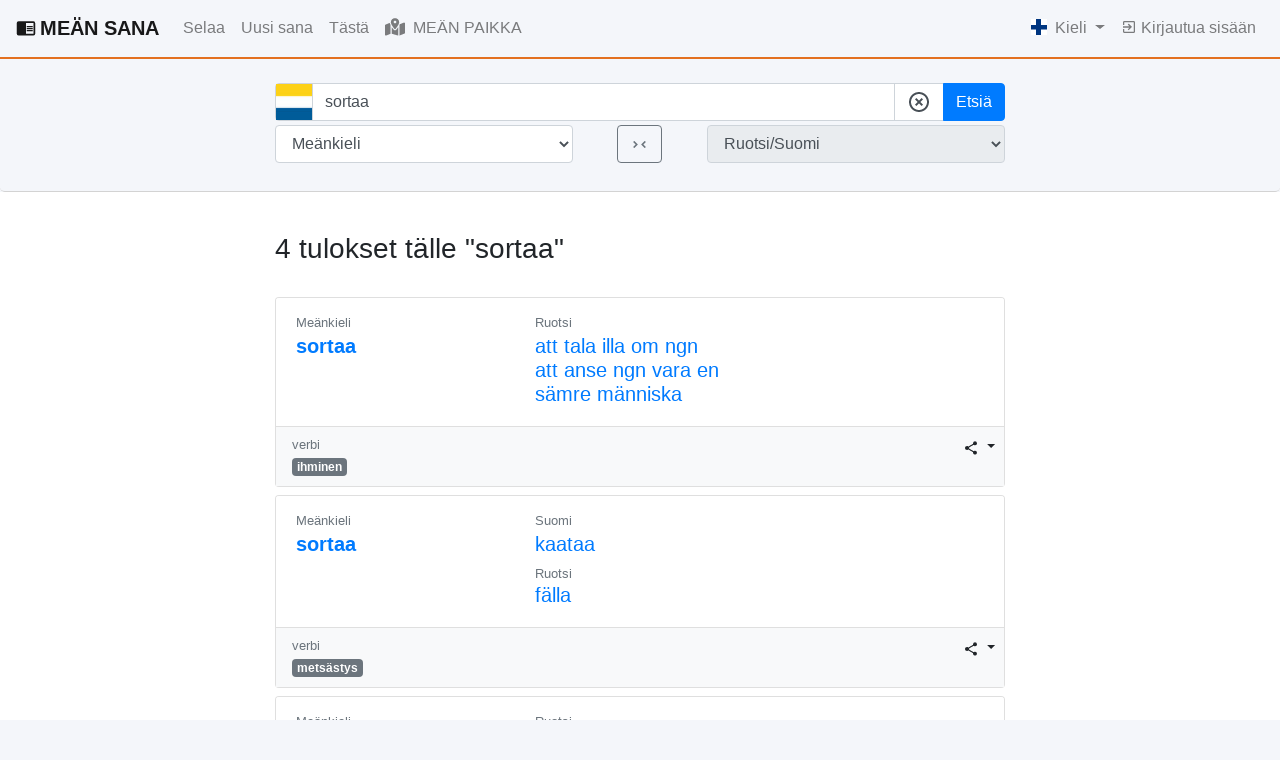

--- FILE ---
content_type: text/html; charset=utf-8
request_url: https://meankielensanakirja.com/fi/?term=sortaa&from_language=me&page=1
body_size: 147167
content:
<!doctype html>
<html lang="fi">

<head>
  <title>Tulokset tälle "sortaa" - MEÄN SANA Meänkielen sanakirja </title>
  <!-- Required meta tags -->
  <meta charset="utf-8">
  <meta name="viewport" content="width=device-width, initial-scale=1, shrink-to-fit=no">
  <link rel="icon" href="/static/favicon.svg" sizes="any" type="image/svg+xml">
  <meta name="description" content="Haettavissa oleva meänkieli-ruotsin kulttuurisanakirja verkossa, joka on avoin uusille sanoille. Tule etsimään ja osallistumaan Tornedaalin suomen kielen säilyttämiseen ja uudistamiseen!">
  <meta name="keywords" content="meänkieli, Tornedalin suomi, pohjoissuomi, ruotsi, sanakirja, sanasto">
  
    <link rel="alternate" hreflang="en" href="http://meankielensanakirja.com/en/">
  
    <link rel="alternate" hreflang="mk" href="http://meankielensanakirja.com/mk/">
  
    <link rel="alternate" hreflang="sv" href="http://meankielensanakirja.com/sv/">
  
    <link rel="alternate" hreflang="fi" href="http://meankielensanakirja.com/fi/">
  

  <!-- Bootstrap CSS -->
  <link rel="stylesheet" href="https://stackpath.bootstrapcdn.com/bootstrap/4.4.1/css/bootstrap.min.css" integrity="sha384-Vkoo8x4CGsO3+Hhxv8T/Q5PaXtkKtu6ug5TOeNV6gBiFeWPGFN9MuhOf23Q9Ifjh" crossorigin="anonymous">
  <link rel="stylesheet" href="https://cdn.jsdelivr.net/npm/bootstrap-select@1.13.14/dist/css/bootstrap-select.min.css">
  <link rel="stylesheet" href="//code.jquery.com/ui/1.12.1/themes/base/jquery-ui.css">
   
  <style>
    body {
    background-color: #F4F6FA;
    }
    .btn-light{
      background-color: white;
      border-color: #ced4da;
    }
    dt {
        font-weight: 200;
    }
    .form-clear {
      align-items: center;
      background: #cecece;
      border-radius: 50%;
      bottom: 8px;
      color: rgba(0, 0, 0, .54);
      cursor: pointer;
      display: flex;
      height: 24px;
      justify-content: center;
      position: absolute;
      right: 0;
      width: 24px;
      z-index: 10;
    }
    .input-group-text {
      background-color: white;
    }
    .ssh-widget a {
      color: #6c757d;
    }
    .user-box {
      border: 1px solid #E4E3EB;
      -webkit-border-radius: 4px;
      -moz-border-radius: 4px;
      border-radius: 4px;
      padding: 5px 10px;
      max-width: 200px;
      min-height: 58px;
      margin-right: 0;
      margin-left: auto;
      font-size: 0.8em;
    }
  </style>
  <!-- Google tag (gtag.js) -->
  <script async src="https://www.googletagmanager.com/gtag/js?id=UA-33887412-1"></script>
  <script>
    window.dataLayer = window.dataLayer || [];
    function gtag(){dataLayer.push(arguments);}
    gtag('js', new Date());

    gtag('config', 'UA-33887412-1');
  </script>
  <script>
    var lang = "fi"
    var flag_mean = "/static/meankieli.jpg"
    var flag_sv   = "/static/svenska-square.jpg"
    var flag_fi   = "/static/finska-square.jpg"
  </script>
</head>

<body>
  
  <nav class="navbar navbar-light navbar-expand-lg px-3" style="border-bottom: 2px solid #E3701F;">
    
    <a class="navbar-brand font-weight-bold" href="/fi/">
      <svg class="mb-1 mr-1" style="width:20px;height:20px" viewBox="0 0 24 24">
        <path fill="currentColor" d="M13,12H20V13.5H13M13,9.5H20V11H13M13,14.5H20V16H13M21,4H3A2,2 0 0,0 1,6V19A2,2 0 0,0 3,21H21A2,2 0 0,0 23,19V6A2,2 0 0,0 21,4M21,19H12V6H21" />
      </svg>MEÄN SANA</a>
    
    <button class="navbar-toggler float-xs-right" type="button" data-toggle="collapse" data-target="#navbarNav" aria-controls="navbarNav" aria-expanded="false" aria-label="Toggle navigation">
      <span class="navbar-toggler-icon"></span>
    </button>
    <div class="collapse navbar-collapse" id="navbarNav">
    <ul class="navbar-nav mr-auto">
      <li class="nav-item ">
        <a class="nav-link" href="/fi/advanced">
          Selaa
        </a>
      </li>
      <li class="nav-item ">
        <a class="nav-link" href="/fi/sana/add">
          Uusi sana
        </a>
      </li>
      <li class="nav-item ">
        <a class="nav-link" href="/fi/about">
          Tästä
        </a>
      </li>
      <li class="nav-item ">
        <a class="nav-link" href="/fi/map">
          <svg class="mb-1 mr-1" style="width:20px;height:20px" xmlns="http://www.w3.org/2000/svg" height="16" width="18" viewBox="0 0 576 512"><!--!Font Awesome Free 6.5.1 by @fontawesome - https://fontawesome.com License - https://fontawesome.com/license/free Copyright 2023 Fonticons, Inc.--><path fill="currentColor" d="M408 120c0 54.6-73.1 151.9-105.2 192c-7.7 9.6-22 9.6-29.6 0C241.1 271.9 168 174.6 168 120C168 53.7 221.7 0 288 0s120 53.7 120 120zm8 80.4c3.5-6.9 6.7-13.8 9.6-20.6c.5-1.2 1-2.5 1.5-3.7l116-46.4C558.9 123.4 576 135 576 152V422.8c0 9.8-6 18.6-15.1 22.3L416 503V200.4zM137.6 138.3c2.4 14.1 7.2 28.3 12.8 41.5c2.9 6.8 6.1 13.7 9.6 20.6V451.8L32.9 502.7C17.1 509 0 497.4 0 480.4V209.6c0-9.8 6-18.6 15.1-22.3l122.6-49zM327.8 332c13.9-17.4 35.7-45.7 56.2-77V504.3L192 449.4V255c20.5 31.3 42.3 59.6 56.2 77c20.5 25.6 59.1 25.6 79.6 0zM288 152a40 40 0 1 0 0-80 40 40 0 1 0 0 80z"/></svg>
          MEÄN PAIKKA
        </a>
      </li>
      
    </ul>
    <ul class="navbar-nav">
      <li class="nav-item dropdown">
        <a class="nav-link dropdown-toggle" href="#" id="navbarDropdownMenuLink" data-toggle="dropdown" aria-haspopup="true" aria-expanded="false">
          <!-- <svg style="width:24px;height:24px" viewBox="0 0 24 24">
            <path fill="currentColor" d="M16.36,14C16.44,13.34 16.5,12.68 16.5,12C16.5,11.32 16.44,10.66 16.36,10H19.74C19.9,10.64 20,11.31 20,12C20,12.69 19.9,13.36 19.74,14M14.59,19.56C15.19,18.45 15.65,17.25 15.97,16H18.92C17.96,17.65 16.43,18.93 14.59,19.56M14.34,14H9.66C9.56,13.34 9.5,12.68 9.5,12C9.5,11.32 9.56,10.65 9.66,10H14.34C14.43,10.65 14.5,11.32 14.5,12C14.5,12.68 14.43,13.34 14.34,14M12,19.96C11.17,18.76 10.5,17.43 10.09,16H13.91C13.5,17.43 12.83,18.76 12,19.96M8,8H5.08C6.03,6.34 7.57,5.06 9.4,4.44C8.8,5.55 8.35,6.75 8,8M5.08,16H8C8.35,17.25 8.8,18.45 9.4,19.56C7.57,18.93 6.03,17.65 5.08,16M4.26,14C4.1,13.36 4,12.69 4,12C4,11.31 4.1,10.64 4.26,10H7.64C7.56,10.66 7.5,11.32 7.5,12C7.5,12.68 7.56,13.34 7.64,14M12,4.03C12.83,5.23 13.5,6.57 13.91,8H10.09C10.5,6.57 11.17,5.23 12,4.03M18.92,8H15.97C15.65,6.75 15.19,5.55 14.59,4.44C16.43,5.07 17.96,6.34 18.92,8M12,2C6.47,2 2,6.5 2,12A10,10 0 0,0 12,22A10,10 0 0,0 22,12A10,10 0 0,0 12,2Z" />
          </svg> -->
          
          <img class="mb-1 mr-1" style="max-width: 16px; max-height: 16px;" src="/static/fi.ico">
          
          Kieli
        </a>
        <div class="dropdown-menu dropdown-menu-right" aria-labelledby="navbarDropdownMenuLink">
        
        <a class="dropdown-item" href="http://meankielensanakirja.com/sv/?term=sortaa&amp;from_language=me&amp;page=1">
          <img class="mb-1" style="max-width: 16px; max-height: 16px;" src="/static/sv.ico">
          Ruotsi
        </a>
        <a class="dropdown-item" href="http://meankielensanakirja.com/mk/?term=sortaa&amp;from_language=me&amp;page=1">
          <img class="mb-1" style="max-width: 16px; max-height: 16px;" src="/static/me.ico">
          Meänkieli
        </a>
        <a class="dropdown-item" href="http://meankielensanakirja.com/en/?term=sortaa&amp;from_language=me&amp;page=1">
          <img class="mb-1" style="max-width: 16px; max-height: 16px;" src="/static/eng.ico">
          Engelska
        </a>
        
        </div>

      </li>
        
        <li class="nav-item ">
          <a class="nav-link" href="/fi/login">
            <svg class="mb-1" style="width:16px;height:16px" viewBox="0 0 24 24">
              <path fill="currentColor" d="M19,3H5C3.89,3 3,3.89 3,5V9H5V5H19V19H5V15H3V19A2,2 0 0,0 5,21H19A2,2 0 0,0 21,19V5C21,3.89 20.1,3 19,3M10.08,15.58L11.5,17L16.5,12L11.5,7L10.08,8.41L12.67,11H3V13H12.67L10.08,15.58Z" />
            </svg>
            Kirjautua sisään
          </a>
          
        </li>
        
        

      </ul>
    </div>
    
    </nav>
<!-- 
    
            
            
              <div class="col-md-4 mx-auto my-3 alert alert-secondary alert-dismissible fade show" role="alert" id="cookie-consent-container">
                  <p>Denna websida använder kakor. Några används för statistik och andra av tredjepartsservice.</p>
                  <button id="cookie-consent" class="btn btn-primary">Tillåt kakor</button>
                  <button type="button" class="close" data-dismiss="alert" aria-label="Close">
                    <span aria-hidden="true">&times;</span>
                  </button>
                </div>
                <button type="button" class="close" data-dismiss="alert" aria-label="Close">
                  <span aria-hidden="true">&times;</span>
                </button>
              </div>

            <script>
                var fn = function () {
                    document.cookie = "cookie_consent=true";
                    document.getElementById('cookie-consent-container').hidden = true;
                };
                document.getElementById('cookie-consent').onclick = fn;
            </script>
     -->

    
      
    
    
     
     
  
  
    
    <!-- Some title -->
  <div class="jumbotron t-140 py-0 px-0  mb-0" style="background-color: #F4F6FA; border-bottom: 1px solid #D3D3D3">
    <div class="container px-0">
    <div class="row justify-content-lg-center pt-4 pb-4 mx-auto " style="max-width: 1140px;">
    
      
      <div class="col-lg-8 text-center">
        <form method="GET" action="/fi/">
            
          <input type="hidden" name="csrf_token" value="ImExZjc3MmVlZjgzOTA5NmFiNDczNzMzZjUwMTA4MjZiOGM0ZmRjZGYi.aXA-lA.YQId-nZiiieRRktRPoLIRot6Y8M"/>
          <div class="form-group-row  mb-1">
            
            
            <div class="input-group">
              <div class="input-group-prepend">
                <span class="input-group-text" id="basic-addon2" style="padding: 0 0;">
                  
                  <img  style="height: 36px; width: 36px;" id="flag-img" class="flag-img" src="/static/meankieli.jpg">
                  
                </span>
              </div>
              <input 
                 type="text" 
                 id="term" 
                 class="form-control" 
                 placeholder="Etsi 74 167 sanan joukosta "
                 autocomplete="off" 
                 name="term" 
                 value="sortaa"
                 >
                <div class="input-group-append">
                  <span class="input-group-text "  id="cleartheform">
                    <svg style="width:24px;height:24px" viewBox="0 0 24 24">
                    <path fill="currentColor" d="M12,20C7.59,20 4,16.41 4,12C4,7.59 7.59,4 12,4C16.41,4 20,7.59 20,12C20,16.41 16.41,20 12,20M12,2C6.47,2 2,6.47 2,12C2,17.53 6.47,22 12,22C17.53,22 22,17.53 22,12C22,6.47 17.53,2 12,2M14.59,8L12,10.59L9.41,8L8,9.41L10.59,12L8,14.59L9.41,16L12,13.41L14.59,16L16,14.59L13.41,12L16,9.41L14.59,8Z" />
                  </svg></span>
                  <button class="btn btn-primary btn-block" type="submit" name="search_btn" value="search">Etsiä</button>
                </div>
    
            </div>
            
            <input class="d-none" type="submit" name="search_btn" value="search"></input>
          </div>
          <div class="form-group-row  mb-1">
            <div class="row">
              <div class="col-5 pr-1">
                <select 
                        class="form-control" 
                        id="from_language" 
                        name="from_language" 
                        value="me "
                        >
                   
                  <option value="me" selected>Meänkieli</option>
                  <option value="sv" >Ruotsi</option>
                  <option value="fi" >Suomi</option>
                  
                  
                </select>
              </div>
              <div class="col-2 px-0">
                <button class="btn btn-outline-secondary" type="submit" name="search_btn" value="change_lang">
                  <svg style="width:19px;height:19px" viewBox="0 0 24 24">
                    <path fill="currentColor" d="M5.41,7.41L10,12L5.41,16.59L4,15.17L7.17,12L4,8.83L5.41,7.41M18.59,16.59L14,12L18.59,7.42L20,8.83L16.83,12L20,15.17L18.59,16.59Z" />
                  </svg>
                </button>
              </div>
              
              <div class="col-5 pl-1">
                <select class="form-control" id="to_language" readonly disabled>
                  <option value="me_sv"  selected>Ruotsi/Suomi</option>
                  <option value="sv_me" >Meänkieli</option>
                  <option value="fi_me" >Meänkieli</option>
                </select>
              </div>

            </div>
            
          </div>
          

        </form>
        <!-- <p class="mt-3">
          <a href="#">Avancerad sökning</a>
        </p> -->
      </div>
      
    </div>
  </div>
</div>
<div style="background-color: white;">
  <div class="container mt-0 pt-3">
     

<div class="row justify-content-lg-center mt-4">
  <div class="col-lg-8">

    <div class = "row mb-4">
      <div class="col">
        <h3>
          4 tulokset tälle "sortaa"
        </h3> <!-- Tulokset tälle -->
      </div>
    </div>

    
    <div class="card mb-2">
      <div class="card-header mx-0 bg-white">
      
      <a href="/fi/sana/id/53825/" style="background-color: white">
        <div class="row">
          <div class="col-md-4 text-left">
            <span class="text-muted small">
              
                
                  
              
              Meänkieli
              
            </span>
            <h5 class="font-weight-normal" id="searchres">
              
              sortaa 
              
              
            </h5>
          </div>

          <div class="col-md-4">
            <span class="text-muted small">
              
              Ruotsi
              
            </span>
            
              
              
                <h5 class="font-weight-normal">att tala illa om ngn<br/> att anse ngn vara en sämre människa</h5>
              
              
              
          </div>
          
        </div>
      </a>
      </div>
      
      <div class="card-body  bg-light" style="padding: 0">
        
        
        <div class="row">
          
          <div class="col-8 mx-3 my-2 mr-auto">
            <p class="text-muted small my-0">
              
              
                
                  
                  verbi
                  
                
              
              
            </p>
            
              
              
              <a href="/fi/advanced?submitted=True&amp;domaner=15"><span class="badge bg-secondary text-white">
                
                    ihminen
                
              </span></a>

              

            
              
          </div>
          <div class="col d-flex justify-content-end">
            <div class="ssh-widget px-2 py-2">
              <div class="dropdown">
                <button class="btn btn-sm  dropdown-toggle px-0 py-0" type="button" id="dropdownMenuButton" data-toggle="dropdown" aria-haspopup="true" aria-expanded="false">
                  <svg style="width:16px;height:16px" viewBox="0 0 24 24">
                    <path fill="currentColor" d="M18,16.08C17.24,16.08 16.56,16.38 16.04,16.85L8.91,12.7C8.96,12.47 9,12.24 9,12C9,11.76 8.96,11.53 8.91,11.3L15.96,7.19C16.5,7.69 17.21,8 18,8A3,3 0 0,0 21,5A3,3 0 0,0 18,2A3,3 0 0,0 15,5C15,5.24 15.04,5.47 15.09,5.7L8.04,9.81C7.5,9.31 6.79,9 6,9A3,3 0 0,0 3,12A3,3 0 0,0 6,15C6.79,15 7.5,14.69 8.04,14.19L15.16,18.34C15.11,18.55 15.08,18.77 15.08,19C15.08,20.61 16.39,21.91 18,21.91C19.61,21.91 20.92,20.61 20.92,19A2.92,2.92 0 0,0 18,16.08Z" />
                </svg>
                </button>
                <div class="dropdown-menu dropdown-menu-right py-2 px-2" aria-labelledby="dropdownMenuButton" style="min-width: 7rem;">
                  <a href="https://www.facebook.com/sharer/sharer.php?u=http://meankielensanakirja.com/fi/sana/id/53825/&t=sortaa"
              onclick="javascript:window.open(this.href, '', 'menubar=no,toolbar=no,resizable=yes,scrollbars=yes,height=300,width=600');return false;"
              target="_blank" title="Share on Facebook">
                <svg style="width:24px;height:24px" viewBox="0 0 24 24">
                <path fill="currentColor" d="M12 2.04C6.5 2.04 2 6.53 2 12.06C2 17.06 5.66 21.21 10.44 21.96V14.96H7.9V12.06H10.44V9.85C10.44 7.34 11.93 5.96 14.22 5.96C15.31 5.96 16.45 6.15 16.45 6.15V8.62H15.19C13.95 8.62 13.56 9.39 13.56 10.18V12.06H16.34L15.89 14.96H13.56V21.96A10 10 0 0 0 22 12.06C22 6.53 17.5 2.04 12 2.04Z" />
                </svg>
              </a>
              <a href="https://twitter.com/share?url=http://meankielensanakirja.com/fi/sana/id/53825/&text=sortaa - MEÄN SANA"
                onclick="javascript:window.open(this.href, '', 'menubar=no,toolbar=no,resizable=yes,scrollbars=yes,height=300,width=600');return false;"
                target="_blank" title="Share on Twitter">
                  <svg style="width:24px;height:24px" viewBox="0 0 24 24">
                  <path fill="currentColor" d="M22.46,6C21.69,6.35 20.86,6.58 20,6.69C20.88,6.16 21.56,5.32 21.88,4.31C21.05,4.81 20.13,5.16 19.16,5.36C18.37,4.5 17.26,4 16,4C13.65,4 11.73,5.92 11.73,8.29C11.73,8.63 11.77,8.96 11.84,9.27C8.28,9.09 5.11,7.38 3,4.79C2.63,5.42 2.42,6.16 2.42,6.94C2.42,8.43 3.17,9.75 4.33,10.5C3.62,10.5 2.96,10.3 2.38,10C2.38,10 2.38,10 2.38,10.03C2.38,12.11 3.86,13.85 5.82,14.24C5.46,14.34 5.08,14.39 4.69,14.39C4.42,14.39 4.15,14.36 3.89,14.31C4.43,16 6,17.26 7.89,17.29C6.43,18.45 4.58,19.13 2.56,19.13C2.22,19.13 1.88,19.11 1.54,19.07C3.44,20.29 5.7,21 8.12,21C16,21 20.33,14.46 20.33,8.79C20.33,8.6 20.33,8.42 20.32,8.23C21.16,7.63 21.88,6.87 22.46,6Z" />
                  </svg>
              </a>
              <a href="mailto:?&subject=&cc=&bcc=&body=http://meankielensanakirja.com/fi/sana/id/53825/%0Asortaa - MEÄN SANA"
                onclick="javascript:window.open(this.href, '', 'menubar=no,toolbar=no,resizable=yes,scrollbars=yes,height=300,width=600');return false;"
                target="_blank" title="Share via email">
                  <svg style="width:24px;height:24px" viewBox="0 0 24 24">
                  <path fill="currentColor" d="M13 19C13 15.69 15.69 13 19 13C20.1 13 21.12 13.3 22 13.81V6C22 4.89 21.1 4 20 4H4C2.89 4 2 4.89 2 6V18C2 19.11 2.9 20 4 20H13.09C13.04 19.67 13 19.34 13 19M4 8V6L12 11L20 6V8L12 13L4 8M20 22V20H16V18H20V16L23 19L20 22Z" />
                </svg>
              </a>
                </div>
              </div>
              
            </div>
            
          </div>
        </div>

      </div>
      
    </div>


    
    <div class="card mb-2">
      <div class="card-header mx-0 bg-white">
      
      <a href="/fi/sana/id/53826/" style="background-color: white">
        <div class="row">
          <div class="col-md-4 text-left">
            <span class="text-muted small">
              
                
                  
              
              Meänkieli
              
            </span>
            <h5 class="font-weight-normal" id="searchres">
              
              sortaa 
              
              
            </h5>
          </div>

          <div class="col-md-4">
            <span class="text-muted small">
              
              Suomi
              
            </span>
            
              
              
                <h5 class="font-weight-normal">kaataa </h5>
                
                  <p class="text-muted small mb-0">
                  Ruotsi
                  </p>
                  <h5 class="font-weight-normal">fälla</h5>
                
              
              
              
          </div>
          
        </div>
      </a>
      </div>
      
      <div class="card-body  bg-light" style="padding: 0">
        
        
        <div class="row">
          
          <div class="col-8 mx-3 my-2 mr-auto">
            <p class="text-muted small my-0">
              
              
                
                  
                  verbi
                  
                
              
              
            </p>
            
              
              
              <a href="/fi/advanced?submitted=True&amp;domaner=2"><span class="badge bg-secondary text-white">
                
                    metsästys
                
              </span></a>

              

            
              
          </div>
          <div class="col d-flex justify-content-end">
            <div class="ssh-widget px-2 py-2">
              <div class="dropdown">
                <button class="btn btn-sm  dropdown-toggle px-0 py-0" type="button" id="dropdownMenuButton" data-toggle="dropdown" aria-haspopup="true" aria-expanded="false">
                  <svg style="width:16px;height:16px" viewBox="0 0 24 24">
                    <path fill="currentColor" d="M18,16.08C17.24,16.08 16.56,16.38 16.04,16.85L8.91,12.7C8.96,12.47 9,12.24 9,12C9,11.76 8.96,11.53 8.91,11.3L15.96,7.19C16.5,7.69 17.21,8 18,8A3,3 0 0,0 21,5A3,3 0 0,0 18,2A3,3 0 0,0 15,5C15,5.24 15.04,5.47 15.09,5.7L8.04,9.81C7.5,9.31 6.79,9 6,9A3,3 0 0,0 3,12A3,3 0 0,0 6,15C6.79,15 7.5,14.69 8.04,14.19L15.16,18.34C15.11,18.55 15.08,18.77 15.08,19C15.08,20.61 16.39,21.91 18,21.91C19.61,21.91 20.92,20.61 20.92,19A2.92,2.92 0 0,0 18,16.08Z" />
                </svg>
                </button>
                <div class="dropdown-menu dropdown-menu-right py-2 px-2" aria-labelledby="dropdownMenuButton" style="min-width: 7rem;">
                  <a href="https://www.facebook.com/sharer/sharer.php?u=http://meankielensanakirja.com/fi/sana/id/53826/&t=sortaa"
              onclick="javascript:window.open(this.href, '', 'menubar=no,toolbar=no,resizable=yes,scrollbars=yes,height=300,width=600');return false;"
              target="_blank" title="Share on Facebook">
                <svg style="width:24px;height:24px" viewBox="0 0 24 24">
                <path fill="currentColor" d="M12 2.04C6.5 2.04 2 6.53 2 12.06C2 17.06 5.66 21.21 10.44 21.96V14.96H7.9V12.06H10.44V9.85C10.44 7.34 11.93 5.96 14.22 5.96C15.31 5.96 16.45 6.15 16.45 6.15V8.62H15.19C13.95 8.62 13.56 9.39 13.56 10.18V12.06H16.34L15.89 14.96H13.56V21.96A10 10 0 0 0 22 12.06C22 6.53 17.5 2.04 12 2.04Z" />
                </svg>
              </a>
              <a href="https://twitter.com/share?url=http://meankielensanakirja.com/fi/sana/id/53826/&text=sortaa - MEÄN SANA"
                onclick="javascript:window.open(this.href, '', 'menubar=no,toolbar=no,resizable=yes,scrollbars=yes,height=300,width=600');return false;"
                target="_blank" title="Share on Twitter">
                  <svg style="width:24px;height:24px" viewBox="0 0 24 24">
                  <path fill="currentColor" d="M22.46,6C21.69,6.35 20.86,6.58 20,6.69C20.88,6.16 21.56,5.32 21.88,4.31C21.05,4.81 20.13,5.16 19.16,5.36C18.37,4.5 17.26,4 16,4C13.65,4 11.73,5.92 11.73,8.29C11.73,8.63 11.77,8.96 11.84,9.27C8.28,9.09 5.11,7.38 3,4.79C2.63,5.42 2.42,6.16 2.42,6.94C2.42,8.43 3.17,9.75 4.33,10.5C3.62,10.5 2.96,10.3 2.38,10C2.38,10 2.38,10 2.38,10.03C2.38,12.11 3.86,13.85 5.82,14.24C5.46,14.34 5.08,14.39 4.69,14.39C4.42,14.39 4.15,14.36 3.89,14.31C4.43,16 6,17.26 7.89,17.29C6.43,18.45 4.58,19.13 2.56,19.13C2.22,19.13 1.88,19.11 1.54,19.07C3.44,20.29 5.7,21 8.12,21C16,21 20.33,14.46 20.33,8.79C20.33,8.6 20.33,8.42 20.32,8.23C21.16,7.63 21.88,6.87 22.46,6Z" />
                  </svg>
              </a>
              <a href="mailto:?&subject=&cc=&bcc=&body=http://meankielensanakirja.com/fi/sana/id/53826/%0Asortaa - MEÄN SANA"
                onclick="javascript:window.open(this.href, '', 'menubar=no,toolbar=no,resizable=yes,scrollbars=yes,height=300,width=600');return false;"
                target="_blank" title="Share via email">
                  <svg style="width:24px;height:24px" viewBox="0 0 24 24">
                  <path fill="currentColor" d="M13 19C13 15.69 15.69 13 19 13C20.1 13 21.12 13.3 22 13.81V6C22 4.89 21.1 4 20 4H4C2.89 4 2 4.89 2 6V18C2 19.11 2.9 20 4 20H13.09C13.04 19.67 13 19.34 13 19M4 8V6L12 11L20 6V8L12 13L4 8M20 22V20H16V18H20V16L23 19L20 22Z" />
                </svg>
              </a>
                </div>
              </div>
              
            </div>
            
          </div>
        </div>

      </div>
      
    </div>


    
    <div class="card mb-2">
      <div class="card-header mx-0 bg-white">
      
      <a href="/fi/sana/id/53824/" style="background-color: white">
        <div class="row">
          <div class="col-md-4 text-left">
            <span class="text-muted small">
              
                
                  
              
              Meänkieli
              
            </span>
            <h5 class="font-weight-normal" id="searchres">
              
              sortaa 
              
              
            </h5>
          </div>

          <div class="col-md-4">
            <span class="text-muted small">
              
              Ruotsi
              
            </span>
            
              
              
                <h5 class="font-weight-normal">driva av</h5>
              
              
              
          </div>
          
        </div>
      </a>
      </div>
      
      <div class="card-body  bg-light" style="padding: 0">
        
        
        <div class="row">
          
          <div class="col-8 mx-3 my-2 mr-auto">
            <p class="text-muted small my-0">
              
              
                
                  
                  verbi
                  
                
              
              
            </p>
            
              
          </div>
          <div class="col d-flex justify-content-end">
            <div class="ssh-widget px-2 py-2">
              <div class="dropdown">
                <button class="btn btn-sm  dropdown-toggle px-0 py-0" type="button" id="dropdownMenuButton" data-toggle="dropdown" aria-haspopup="true" aria-expanded="false">
                  <svg style="width:16px;height:16px" viewBox="0 0 24 24">
                    <path fill="currentColor" d="M18,16.08C17.24,16.08 16.56,16.38 16.04,16.85L8.91,12.7C8.96,12.47 9,12.24 9,12C9,11.76 8.96,11.53 8.91,11.3L15.96,7.19C16.5,7.69 17.21,8 18,8A3,3 0 0,0 21,5A3,3 0 0,0 18,2A3,3 0 0,0 15,5C15,5.24 15.04,5.47 15.09,5.7L8.04,9.81C7.5,9.31 6.79,9 6,9A3,3 0 0,0 3,12A3,3 0 0,0 6,15C6.79,15 7.5,14.69 8.04,14.19L15.16,18.34C15.11,18.55 15.08,18.77 15.08,19C15.08,20.61 16.39,21.91 18,21.91C19.61,21.91 20.92,20.61 20.92,19A2.92,2.92 0 0,0 18,16.08Z" />
                </svg>
                </button>
                <div class="dropdown-menu dropdown-menu-right py-2 px-2" aria-labelledby="dropdownMenuButton" style="min-width: 7rem;">
                  <a href="https://www.facebook.com/sharer/sharer.php?u=http://meankielensanakirja.com/fi/sana/id/53824/&t=sortaa"
              onclick="javascript:window.open(this.href, '', 'menubar=no,toolbar=no,resizable=yes,scrollbars=yes,height=300,width=600');return false;"
              target="_blank" title="Share on Facebook">
                <svg style="width:24px;height:24px" viewBox="0 0 24 24">
                <path fill="currentColor" d="M12 2.04C6.5 2.04 2 6.53 2 12.06C2 17.06 5.66 21.21 10.44 21.96V14.96H7.9V12.06H10.44V9.85C10.44 7.34 11.93 5.96 14.22 5.96C15.31 5.96 16.45 6.15 16.45 6.15V8.62H15.19C13.95 8.62 13.56 9.39 13.56 10.18V12.06H16.34L15.89 14.96H13.56V21.96A10 10 0 0 0 22 12.06C22 6.53 17.5 2.04 12 2.04Z" />
                </svg>
              </a>
              <a href="https://twitter.com/share?url=http://meankielensanakirja.com/fi/sana/id/53824/&text=sortaa - MEÄN SANA"
                onclick="javascript:window.open(this.href, '', 'menubar=no,toolbar=no,resizable=yes,scrollbars=yes,height=300,width=600');return false;"
                target="_blank" title="Share on Twitter">
                  <svg style="width:24px;height:24px" viewBox="0 0 24 24">
                  <path fill="currentColor" d="M22.46,6C21.69,6.35 20.86,6.58 20,6.69C20.88,6.16 21.56,5.32 21.88,4.31C21.05,4.81 20.13,5.16 19.16,5.36C18.37,4.5 17.26,4 16,4C13.65,4 11.73,5.92 11.73,8.29C11.73,8.63 11.77,8.96 11.84,9.27C8.28,9.09 5.11,7.38 3,4.79C2.63,5.42 2.42,6.16 2.42,6.94C2.42,8.43 3.17,9.75 4.33,10.5C3.62,10.5 2.96,10.3 2.38,10C2.38,10 2.38,10 2.38,10.03C2.38,12.11 3.86,13.85 5.82,14.24C5.46,14.34 5.08,14.39 4.69,14.39C4.42,14.39 4.15,14.36 3.89,14.31C4.43,16 6,17.26 7.89,17.29C6.43,18.45 4.58,19.13 2.56,19.13C2.22,19.13 1.88,19.11 1.54,19.07C3.44,20.29 5.7,21 8.12,21C16,21 20.33,14.46 20.33,8.79C20.33,8.6 20.33,8.42 20.32,8.23C21.16,7.63 21.88,6.87 22.46,6Z" />
                  </svg>
              </a>
              <a href="mailto:?&subject=&cc=&bcc=&body=http://meankielensanakirja.com/fi/sana/id/53824/%0Asortaa - MEÄN SANA"
                onclick="javascript:window.open(this.href, '', 'menubar=no,toolbar=no,resizable=yes,scrollbars=yes,height=300,width=600');return false;"
                target="_blank" title="Share via email">
                  <svg style="width:24px;height:24px" viewBox="0 0 24 24">
                  <path fill="currentColor" d="M13 19C13 15.69 15.69 13 19 13C20.1 13 21.12 13.3 22 13.81V6C22 4.89 21.1 4 20 4H4C2.89 4 2 4.89 2 6V18C2 19.11 2.9 20 4 20H13.09C13.04 19.67 13 19.34 13 19M4 8V6L12 11L20 6V8L12 13L4 8M20 22V20H16V18H20V16L23 19L20 22Z" />
                </svg>
              </a>
                </div>
              </div>
              
            </div>
            
          </div>
        </div>

      </div>
      
    </div>


    
    <div class="card mb-2">
      <div class="card-header mx-0 bg-white">
      
      <a href="/fi/sana/id/53823/" style="background-color: white">
        <div class="row">
          <div class="col-md-4 text-left">
            <span class="text-muted small">
              
                
                  
              
              Meänkieli
              
            </span>
            <h5 class="font-weight-normal" id="searchres">
              
              sortaa 
              
              
            </h5>
          </div>

          <div class="col-md-4">
            <span class="text-muted small">
              
              Ruotsi
              
            </span>
            
              
              
                <h5 class="font-weight-normal">täcka (med träd)</h5>
              
              
              
          </div>
          
        </div>
      </a>
      </div>
      
      <div class="card-body  bg-light" style="padding: 0">
        
        
        <div class="row">
          
          <div class="col-8 mx-3 my-2 mr-auto">
            <p class="text-muted small my-0">
              
              
                
                  
                  verbi
                  
                
              
              
            </p>
            
              
          </div>
          <div class="col d-flex justify-content-end">
            <div class="ssh-widget px-2 py-2">
              <div class="dropdown">
                <button class="btn btn-sm  dropdown-toggle px-0 py-0" type="button" id="dropdownMenuButton" data-toggle="dropdown" aria-haspopup="true" aria-expanded="false">
                  <svg style="width:16px;height:16px" viewBox="0 0 24 24">
                    <path fill="currentColor" d="M18,16.08C17.24,16.08 16.56,16.38 16.04,16.85L8.91,12.7C8.96,12.47 9,12.24 9,12C9,11.76 8.96,11.53 8.91,11.3L15.96,7.19C16.5,7.69 17.21,8 18,8A3,3 0 0,0 21,5A3,3 0 0,0 18,2A3,3 0 0,0 15,5C15,5.24 15.04,5.47 15.09,5.7L8.04,9.81C7.5,9.31 6.79,9 6,9A3,3 0 0,0 3,12A3,3 0 0,0 6,15C6.79,15 7.5,14.69 8.04,14.19L15.16,18.34C15.11,18.55 15.08,18.77 15.08,19C15.08,20.61 16.39,21.91 18,21.91C19.61,21.91 20.92,20.61 20.92,19A2.92,2.92 0 0,0 18,16.08Z" />
                </svg>
                </button>
                <div class="dropdown-menu dropdown-menu-right py-2 px-2" aria-labelledby="dropdownMenuButton" style="min-width: 7rem;">
                  <a href="https://www.facebook.com/sharer/sharer.php?u=http://meankielensanakirja.com/fi/sana/id/53823/&t=sortaa"
              onclick="javascript:window.open(this.href, '', 'menubar=no,toolbar=no,resizable=yes,scrollbars=yes,height=300,width=600');return false;"
              target="_blank" title="Share on Facebook">
                <svg style="width:24px;height:24px" viewBox="0 0 24 24">
                <path fill="currentColor" d="M12 2.04C6.5 2.04 2 6.53 2 12.06C2 17.06 5.66 21.21 10.44 21.96V14.96H7.9V12.06H10.44V9.85C10.44 7.34 11.93 5.96 14.22 5.96C15.31 5.96 16.45 6.15 16.45 6.15V8.62H15.19C13.95 8.62 13.56 9.39 13.56 10.18V12.06H16.34L15.89 14.96H13.56V21.96A10 10 0 0 0 22 12.06C22 6.53 17.5 2.04 12 2.04Z" />
                </svg>
              </a>
              <a href="https://twitter.com/share?url=http://meankielensanakirja.com/fi/sana/id/53823/&text=sortaa - MEÄN SANA"
                onclick="javascript:window.open(this.href, '', 'menubar=no,toolbar=no,resizable=yes,scrollbars=yes,height=300,width=600');return false;"
                target="_blank" title="Share on Twitter">
                  <svg style="width:24px;height:24px" viewBox="0 0 24 24">
                  <path fill="currentColor" d="M22.46,6C21.69,6.35 20.86,6.58 20,6.69C20.88,6.16 21.56,5.32 21.88,4.31C21.05,4.81 20.13,5.16 19.16,5.36C18.37,4.5 17.26,4 16,4C13.65,4 11.73,5.92 11.73,8.29C11.73,8.63 11.77,8.96 11.84,9.27C8.28,9.09 5.11,7.38 3,4.79C2.63,5.42 2.42,6.16 2.42,6.94C2.42,8.43 3.17,9.75 4.33,10.5C3.62,10.5 2.96,10.3 2.38,10C2.38,10 2.38,10 2.38,10.03C2.38,12.11 3.86,13.85 5.82,14.24C5.46,14.34 5.08,14.39 4.69,14.39C4.42,14.39 4.15,14.36 3.89,14.31C4.43,16 6,17.26 7.89,17.29C6.43,18.45 4.58,19.13 2.56,19.13C2.22,19.13 1.88,19.11 1.54,19.07C3.44,20.29 5.7,21 8.12,21C16,21 20.33,14.46 20.33,8.79C20.33,8.6 20.33,8.42 20.32,8.23C21.16,7.63 21.88,6.87 22.46,6Z" />
                  </svg>
              </a>
              <a href="mailto:?&subject=&cc=&bcc=&body=http://meankielensanakirja.com/fi/sana/id/53823/%0Asortaa - MEÄN SANA"
                onclick="javascript:window.open(this.href, '', 'menubar=no,toolbar=no,resizable=yes,scrollbars=yes,height=300,width=600');return false;"
                target="_blank" title="Share via email">
                  <svg style="width:24px;height:24px" viewBox="0 0 24 24">
                  <path fill="currentColor" d="M13 19C13 15.69 15.69 13 19 13C20.1 13 21.12 13.3 22 13.81V6C22 4.89 21.1 4 20 4H4C2.89 4 2 4.89 2 6V18C2 19.11 2.9 20 4 20H13.09C13.04 19.67 13 19.34 13 19M4 8V6L12 11L20 6V8L12 13L4 8M20 22V20H16V18H20V16L23 19L20 22Z" />
                </svg>
              </a>
                </div>
              </div>
              
            </div>
            
          </div>
        </div>

      </div>
      
    </div>


    

  </div>
  
</div>




<!-- No search result show fuzzy search --------------------------------------------- -->

<div class="row justify-content-lg-center mt-4">
  <div class="col-lg-8">

    <div class = "row mb-4">
      <div class="col">
        <h3 >
          
          vai tarkoititko:
          
        </h3> <!-- Tulokset tälle -->
      </div>
    </div>

    
    <div class="card mb-2">
      <div class="card-header mx-0 bg-white">
      
      <a href="/fi/sana/id/82303/" style="background-color: white">
        <div class="row">
          <div class="col-md-4 text-left">
            <span class="text-muted small">
              
              
              Meänkieli
              
            </span>
            <h5>
              
              soortaa 
              
              
            </h5>
          </div>

          <div class="col-md-4">
            <span class="text-muted small">
              
                
                Suomi
                
              </span>
              
                
                
                  <h5>levittää </h5>
                  
                    <p class="text-muted small mb-0">
                    Ruotsi
                    </p>
                    <h5>sprida (ex gödsel på åker)</h5>
                  
                
                
              
          </div>
          
        </div>
      </a>
      </div>
      
      <div class="card-body  bg-light" style="padding: 0">
        
        
        <div class="row">
          <!-- <div class="col-sm-4">
            
          </div> -->
          <div class="col-8 mx-3 my-2 mr-auto">
            <p class="text-muted small my-0">
              
              
                
                  
                  verbi
                  
                
              
              
            </p>
            
              
              
              <a href="/fi/advanced?submitted=True&amp;domaner=23"><span class="badge bg-secondary text-white">
                
                
                    kotitalous
                
              </span></a>

              

            
            <!--  -->
          </div>
          <div class="col d-flex justify-content-end">
            <div class="ssh-widget px-2 py-2">
              <div class="dropdown">
                <button class="btn btn-sm  dropdown-toggle px-0 py-0" type="button" id="dropdownMenuButton" data-toggle="dropdown" aria-haspopup="true" aria-expanded="false">
                  <svg style="width:16px;height:16px" viewBox="0 0 24 24">
                    <path fill="currentColor" d="M18,16.08C17.24,16.08 16.56,16.38 16.04,16.85L8.91,12.7C8.96,12.47 9,12.24 9,12C9,11.76 8.96,11.53 8.91,11.3L15.96,7.19C16.5,7.69 17.21,8 18,8A3,3 0 0,0 21,5A3,3 0 0,0 18,2A3,3 0 0,0 15,5C15,5.24 15.04,5.47 15.09,5.7L8.04,9.81C7.5,9.31 6.79,9 6,9A3,3 0 0,0 3,12A3,3 0 0,0 6,15C6.79,15 7.5,14.69 8.04,14.19L15.16,18.34C15.11,18.55 15.08,18.77 15.08,19C15.08,20.61 16.39,21.91 18,21.91C19.61,21.91 20.92,20.61 20.92,19A2.92,2.92 0 0,0 18,16.08Z" />
                </svg>
                </button>
                <div class="dropdown-menu dropdown-menu-right py-2 px-2" aria-labelledby="dropdownMenuButton" style="min-width: 7rem;">
                  <a href="https://www.facebook.com/sharer/sharer.php?u=http://meankielensanakirja.com/fi/sana/id/82303/&t=soortaa"
                    onclick="javascript:window.open(this.href, '', 'menubar=no,toolbar=no,resizable=yes,scrollbars=yes,height=300,width=600');return false;"
                    target="_blank" title="Share on Facebook">
                    <svg style="width:24px;height:24px" viewBox="0 0 24 24">
                    <path fill="currentColor" d="M12 2.04C6.5 2.04 2 6.53 2 12.06C2 17.06 5.66 21.21 10.44 21.96V14.96H7.9V12.06H10.44V9.85C10.44 7.34 11.93 5.96 14.22 5.96C15.31 5.96 16.45 6.15 16.45 6.15V8.62H15.19C13.95 8.62 13.56 9.39 13.56 10.18V12.06H16.34L15.89 14.96H13.56V21.96A10 10 0 0 0 22 12.06C22 6.53 17.5 2.04 12 2.04Z" />
                    </svg>
                  </a>
                  <a href="https://twitter.com/share?url=http://meankielensanakirja.com/fi/sana/id/82303/&text=soortaa - MEÄN SANA"
                    onclick="javascript:window.open(this.href, '', 'menubar=no,toolbar=no,resizable=yes,scrollbars=yes,height=300,width=600');return false;"
                    target="_blank" title="Share on Twitter">
                      <svg style="width:24px;height:24px" viewBox="0 0 24 24">
                      <path fill="currentColor" d="M22.46,6C21.69,6.35 20.86,6.58 20,6.69C20.88,6.16 21.56,5.32 21.88,4.31C21.05,4.81 20.13,5.16 19.16,5.36C18.37,4.5 17.26,4 16,4C13.65,4 11.73,5.92 11.73,8.29C11.73,8.63 11.77,8.96 11.84,9.27C8.28,9.09 5.11,7.38 3,4.79C2.63,5.42 2.42,6.16 2.42,6.94C2.42,8.43 3.17,9.75 4.33,10.5C3.62,10.5 2.96,10.3 2.38,10C2.38,10 2.38,10 2.38,10.03C2.38,12.11 3.86,13.85 5.82,14.24C5.46,14.34 5.08,14.39 4.69,14.39C4.42,14.39 4.15,14.36 3.89,14.31C4.43,16 6,17.26 7.89,17.29C6.43,18.45 4.58,19.13 2.56,19.13C2.22,19.13 1.88,19.11 1.54,19.07C3.44,20.29 5.7,21 8.12,21C16,21 20.33,14.46 20.33,8.79C20.33,8.6 20.33,8.42 20.32,8.23C21.16,7.63 21.88,6.87 22.46,6Z" />
                      </svg>
                  </a>
                  <a href="mailto:?&subject=&cc=&bcc=&body=http://meankielensanakirja.com/fi/sana/id/82303/%0Asoortaa - MEÄN SANA"
                    onclick="javascript:window.open(this.href, '', 'menubar=no,toolbar=no,resizable=yes,scrollbars=yes,height=300,width=600');return false;"
                    target="_blank" title="Share via email">
                      <svg style="width:24px;height:24px" viewBox="0 0 24 24">
                      <path fill="currentColor" d="M13 19C13 15.69 15.69 13 19 13C20.1 13 21.12 13.3 22 13.81V6C22 4.89 21.1 4 20 4H4C2.89 4 2 4.89 2 6V18C2 19.11 2.9 20 4 20H13.09C13.04 19.67 13 19.34 13 19M4 8V6L12 11L20 6V8L12 13L4 8M20 22V20H16V18H20V16L23 19L20 22Z" />
                    </svg>
                  </a>
                </div>
              </div>
              
            </div>
          </div>
        </div>

      </div>
      
    </div>


    
    <div class="card mb-2">
      <div class="card-header mx-0 bg-white">
      
      <a href="/fi/sana/id/53827/" style="background-color: white">
        <div class="row">
          <div class="col-md-4 text-left">
            <span class="text-muted small">
              
              
              Meänkieli
              
            </span>
            <h5>
              
              sortaja 
              
              
            </h5>
          </div>

          <div class="col-md-4">
            <span class="text-muted small">
              
                
                Ruotsi
                
              </span>
              
                
                
                  <h5>undertryckare<br/> förtryckare</h5>
                
                
              
          </div>
          
        </div>
      </a>
      </div>
      
      <div class="card-body  bg-light" style="padding: 0">
        
        
        <div class="row">
          <!-- <div class="col-sm-4">
            
          </div> -->
          <div class="col-8 mx-3 my-2 mr-auto">
            <p class="text-muted small my-0">
              
              
                
                  
                  substantiivi
                  
                
              
              
            </p>
            
              
              
              <a href="/fi/advanced?submitted=True&amp;domaner=15"><span class="badge bg-secondary text-white">
                
                
                    ihminen
                
              </span></a>

              

            
            <!--  -->
          </div>
          <div class="col d-flex justify-content-end">
            <div class="ssh-widget px-2 py-2">
              <div class="dropdown">
                <button class="btn btn-sm  dropdown-toggle px-0 py-0" type="button" id="dropdownMenuButton" data-toggle="dropdown" aria-haspopup="true" aria-expanded="false">
                  <svg style="width:16px;height:16px" viewBox="0 0 24 24">
                    <path fill="currentColor" d="M18,16.08C17.24,16.08 16.56,16.38 16.04,16.85L8.91,12.7C8.96,12.47 9,12.24 9,12C9,11.76 8.96,11.53 8.91,11.3L15.96,7.19C16.5,7.69 17.21,8 18,8A3,3 0 0,0 21,5A3,3 0 0,0 18,2A3,3 0 0,0 15,5C15,5.24 15.04,5.47 15.09,5.7L8.04,9.81C7.5,9.31 6.79,9 6,9A3,3 0 0,0 3,12A3,3 0 0,0 6,15C6.79,15 7.5,14.69 8.04,14.19L15.16,18.34C15.11,18.55 15.08,18.77 15.08,19C15.08,20.61 16.39,21.91 18,21.91C19.61,21.91 20.92,20.61 20.92,19A2.92,2.92 0 0,0 18,16.08Z" />
                </svg>
                </button>
                <div class="dropdown-menu dropdown-menu-right py-2 px-2" aria-labelledby="dropdownMenuButton" style="min-width: 7rem;">
                  <a href="https://www.facebook.com/sharer/sharer.php?u=http://meankielensanakirja.com/fi/sana/id/53827/&t=sortaja"
                    onclick="javascript:window.open(this.href, '', 'menubar=no,toolbar=no,resizable=yes,scrollbars=yes,height=300,width=600');return false;"
                    target="_blank" title="Share on Facebook">
                    <svg style="width:24px;height:24px" viewBox="0 0 24 24">
                    <path fill="currentColor" d="M12 2.04C6.5 2.04 2 6.53 2 12.06C2 17.06 5.66 21.21 10.44 21.96V14.96H7.9V12.06H10.44V9.85C10.44 7.34 11.93 5.96 14.22 5.96C15.31 5.96 16.45 6.15 16.45 6.15V8.62H15.19C13.95 8.62 13.56 9.39 13.56 10.18V12.06H16.34L15.89 14.96H13.56V21.96A10 10 0 0 0 22 12.06C22 6.53 17.5 2.04 12 2.04Z" />
                    </svg>
                  </a>
                  <a href="https://twitter.com/share?url=http://meankielensanakirja.com/fi/sana/id/53827/&text=sortaja - MEÄN SANA"
                    onclick="javascript:window.open(this.href, '', 'menubar=no,toolbar=no,resizable=yes,scrollbars=yes,height=300,width=600');return false;"
                    target="_blank" title="Share on Twitter">
                      <svg style="width:24px;height:24px" viewBox="0 0 24 24">
                      <path fill="currentColor" d="M22.46,6C21.69,6.35 20.86,6.58 20,6.69C20.88,6.16 21.56,5.32 21.88,4.31C21.05,4.81 20.13,5.16 19.16,5.36C18.37,4.5 17.26,4 16,4C13.65,4 11.73,5.92 11.73,8.29C11.73,8.63 11.77,8.96 11.84,9.27C8.28,9.09 5.11,7.38 3,4.79C2.63,5.42 2.42,6.16 2.42,6.94C2.42,8.43 3.17,9.75 4.33,10.5C3.62,10.5 2.96,10.3 2.38,10C2.38,10 2.38,10 2.38,10.03C2.38,12.11 3.86,13.85 5.82,14.24C5.46,14.34 5.08,14.39 4.69,14.39C4.42,14.39 4.15,14.36 3.89,14.31C4.43,16 6,17.26 7.89,17.29C6.43,18.45 4.58,19.13 2.56,19.13C2.22,19.13 1.88,19.11 1.54,19.07C3.44,20.29 5.7,21 8.12,21C16,21 20.33,14.46 20.33,8.79C20.33,8.6 20.33,8.42 20.32,8.23C21.16,7.63 21.88,6.87 22.46,6Z" />
                      </svg>
                  </a>
                  <a href="mailto:?&subject=&cc=&bcc=&body=http://meankielensanakirja.com/fi/sana/id/53827/%0Asortaja - MEÄN SANA"
                    onclick="javascript:window.open(this.href, '', 'menubar=no,toolbar=no,resizable=yes,scrollbars=yes,height=300,width=600');return false;"
                    target="_blank" title="Share via email">
                      <svg style="width:24px;height:24px" viewBox="0 0 24 24">
                      <path fill="currentColor" d="M13 19C13 15.69 15.69 13 19 13C20.1 13 21.12 13.3 22 13.81V6C22 4.89 21.1 4 20 4H4C2.89 4 2 4.89 2 6V18C2 19.11 2.9 20 4 20H13.09C13.04 19.67 13 19.34 13 19M4 8V6L12 11L20 6V8L12 13L4 8M20 22V20H16V18H20V16L23 19L20 22Z" />
                    </svg>
                  </a>
                </div>
              </div>
              
            </div>
          </div>
        </div>

      </div>
      
    </div>


    
    <div class="card mb-2">
      <div class="card-header mx-0 bg-white">
      
      <a href="/fi/sana/id/53841/" style="background-color: white">
        <div class="row">
          <div class="col-md-4 text-left">
            <span class="text-muted small">
              
              
              Meänkieli
              
            </span>
            <h5>
              
              sortua 
              
              
            </h5>
          </div>

          <div class="col-md-4">
            <span class="text-muted small">
              
                
                Suomi
                
              </span>
              
                
                
                  <h5>kuolla<br/> astevaihtelu: rt # rr </h5>
                  
                    <p class="text-muted small mb-0">
                    Ruotsi
                    </p>
                    <h5>dö</h5>
                  
                
                
              
          </div>
          
        </div>
      </a>
      </div>
      
      <div class="card-body  bg-light" style="padding: 0">
        
        
        <div class="row">
          <!-- <div class="col-sm-4">
            
          </div> -->
          <div class="col-8 mx-3 my-2 mr-auto">
            <p class="text-muted small my-0">
              
              
                
                  
                  verbi
                  
                
              
              
            </p>
            
              
              
              <a href="/fi/advanced?submitted=True&amp;domaner=51"><span class="badge bg-secondary text-white">
                
                
                    hautajaiset
                
              </span></a>

              

            
            <!--  -->
          </div>
          <div class="col d-flex justify-content-end">
            <div class="ssh-widget px-2 py-2">
              <div class="dropdown">
                <button class="btn btn-sm  dropdown-toggle px-0 py-0" type="button" id="dropdownMenuButton" data-toggle="dropdown" aria-haspopup="true" aria-expanded="false">
                  <svg style="width:16px;height:16px" viewBox="0 0 24 24">
                    <path fill="currentColor" d="M18,16.08C17.24,16.08 16.56,16.38 16.04,16.85L8.91,12.7C8.96,12.47 9,12.24 9,12C9,11.76 8.96,11.53 8.91,11.3L15.96,7.19C16.5,7.69 17.21,8 18,8A3,3 0 0,0 21,5A3,3 0 0,0 18,2A3,3 0 0,0 15,5C15,5.24 15.04,5.47 15.09,5.7L8.04,9.81C7.5,9.31 6.79,9 6,9A3,3 0 0,0 3,12A3,3 0 0,0 6,15C6.79,15 7.5,14.69 8.04,14.19L15.16,18.34C15.11,18.55 15.08,18.77 15.08,19C15.08,20.61 16.39,21.91 18,21.91C19.61,21.91 20.92,20.61 20.92,19A2.92,2.92 0 0,0 18,16.08Z" />
                </svg>
                </button>
                <div class="dropdown-menu dropdown-menu-right py-2 px-2" aria-labelledby="dropdownMenuButton" style="min-width: 7rem;">
                  <a href="https://www.facebook.com/sharer/sharer.php?u=http://meankielensanakirja.com/fi/sana/id/53841/&t=sortua"
                    onclick="javascript:window.open(this.href, '', 'menubar=no,toolbar=no,resizable=yes,scrollbars=yes,height=300,width=600');return false;"
                    target="_blank" title="Share on Facebook">
                    <svg style="width:24px;height:24px" viewBox="0 0 24 24">
                    <path fill="currentColor" d="M12 2.04C6.5 2.04 2 6.53 2 12.06C2 17.06 5.66 21.21 10.44 21.96V14.96H7.9V12.06H10.44V9.85C10.44 7.34 11.93 5.96 14.22 5.96C15.31 5.96 16.45 6.15 16.45 6.15V8.62H15.19C13.95 8.62 13.56 9.39 13.56 10.18V12.06H16.34L15.89 14.96H13.56V21.96A10 10 0 0 0 22 12.06C22 6.53 17.5 2.04 12 2.04Z" />
                    </svg>
                  </a>
                  <a href="https://twitter.com/share?url=http://meankielensanakirja.com/fi/sana/id/53841/&text=sortua - MEÄN SANA"
                    onclick="javascript:window.open(this.href, '', 'menubar=no,toolbar=no,resizable=yes,scrollbars=yes,height=300,width=600');return false;"
                    target="_blank" title="Share on Twitter">
                      <svg style="width:24px;height:24px" viewBox="0 0 24 24">
                      <path fill="currentColor" d="M22.46,6C21.69,6.35 20.86,6.58 20,6.69C20.88,6.16 21.56,5.32 21.88,4.31C21.05,4.81 20.13,5.16 19.16,5.36C18.37,4.5 17.26,4 16,4C13.65,4 11.73,5.92 11.73,8.29C11.73,8.63 11.77,8.96 11.84,9.27C8.28,9.09 5.11,7.38 3,4.79C2.63,5.42 2.42,6.16 2.42,6.94C2.42,8.43 3.17,9.75 4.33,10.5C3.62,10.5 2.96,10.3 2.38,10C2.38,10 2.38,10 2.38,10.03C2.38,12.11 3.86,13.85 5.82,14.24C5.46,14.34 5.08,14.39 4.69,14.39C4.42,14.39 4.15,14.36 3.89,14.31C4.43,16 6,17.26 7.89,17.29C6.43,18.45 4.58,19.13 2.56,19.13C2.22,19.13 1.88,19.11 1.54,19.07C3.44,20.29 5.7,21 8.12,21C16,21 20.33,14.46 20.33,8.79C20.33,8.6 20.33,8.42 20.32,8.23C21.16,7.63 21.88,6.87 22.46,6Z" />
                      </svg>
                  </a>
                  <a href="mailto:?&subject=&cc=&bcc=&body=http://meankielensanakirja.com/fi/sana/id/53841/%0Asortua - MEÄN SANA"
                    onclick="javascript:window.open(this.href, '', 'menubar=no,toolbar=no,resizable=yes,scrollbars=yes,height=300,width=600');return false;"
                    target="_blank" title="Share via email">
                      <svg style="width:24px;height:24px" viewBox="0 0 24 24">
                      <path fill="currentColor" d="M13 19C13 15.69 15.69 13 19 13C20.1 13 21.12 13.3 22 13.81V6C22 4.89 21.1 4 20 4H4C2.89 4 2 4.89 2 6V18C2 19.11 2.9 20 4 20H13.09C13.04 19.67 13 19.34 13 19M4 8V6L12 11L20 6V8L12 13L4 8M20 22V20H16V18H20V16L23 19L20 22Z" />
                    </svg>
                  </a>
                </div>
              </div>
              
            </div>
          </div>
        </div>

      </div>
      
    </div>


    
    <div class="card mb-2">
      <div class="card-header mx-0 bg-white">
      
      <a href="/fi/sana/id/53843/" style="background-color: white">
        <div class="row">
          <div class="col-md-4 text-left">
            <span class="text-muted small">
              
              
              Meänkieli
              
            </span>
            <h5>
              
              sortua 
              
              
            </h5>
          </div>

          <div class="col-md-4">
            <span class="text-muted small">
              
                
                Ruotsi
                
              </span>
              
                
                
                  <h5>falla</h5>
                
                
              
          </div>
          
        </div>
      </a>
      </div>
      
      <div class="card-body  bg-light" style="padding: 0">
        
        
        <div class="row">
          <!-- <div class="col-sm-4">
            
          </div> -->
          <div class="col-8 mx-3 my-2 mr-auto">
            <p class="text-muted small my-0">
              
              
                
                  
                  verbi
                  
                
              
              
            </p>
            
            <!--  -->
          </div>
          <div class="col d-flex justify-content-end">
            <div class="ssh-widget px-2 py-2">
              <div class="dropdown">
                <button class="btn btn-sm  dropdown-toggle px-0 py-0" type="button" id="dropdownMenuButton" data-toggle="dropdown" aria-haspopup="true" aria-expanded="false">
                  <svg style="width:16px;height:16px" viewBox="0 0 24 24">
                    <path fill="currentColor" d="M18,16.08C17.24,16.08 16.56,16.38 16.04,16.85L8.91,12.7C8.96,12.47 9,12.24 9,12C9,11.76 8.96,11.53 8.91,11.3L15.96,7.19C16.5,7.69 17.21,8 18,8A3,3 0 0,0 21,5A3,3 0 0,0 18,2A3,3 0 0,0 15,5C15,5.24 15.04,5.47 15.09,5.7L8.04,9.81C7.5,9.31 6.79,9 6,9A3,3 0 0,0 3,12A3,3 0 0,0 6,15C6.79,15 7.5,14.69 8.04,14.19L15.16,18.34C15.11,18.55 15.08,18.77 15.08,19C15.08,20.61 16.39,21.91 18,21.91C19.61,21.91 20.92,20.61 20.92,19A2.92,2.92 0 0,0 18,16.08Z" />
                </svg>
                </button>
                <div class="dropdown-menu dropdown-menu-right py-2 px-2" aria-labelledby="dropdownMenuButton" style="min-width: 7rem;">
                  <a href="https://www.facebook.com/sharer/sharer.php?u=http://meankielensanakirja.com/fi/sana/id/53843/&t=sortua"
                    onclick="javascript:window.open(this.href, '', 'menubar=no,toolbar=no,resizable=yes,scrollbars=yes,height=300,width=600');return false;"
                    target="_blank" title="Share on Facebook">
                    <svg style="width:24px;height:24px" viewBox="0 0 24 24">
                    <path fill="currentColor" d="M12 2.04C6.5 2.04 2 6.53 2 12.06C2 17.06 5.66 21.21 10.44 21.96V14.96H7.9V12.06H10.44V9.85C10.44 7.34 11.93 5.96 14.22 5.96C15.31 5.96 16.45 6.15 16.45 6.15V8.62H15.19C13.95 8.62 13.56 9.39 13.56 10.18V12.06H16.34L15.89 14.96H13.56V21.96A10 10 0 0 0 22 12.06C22 6.53 17.5 2.04 12 2.04Z" />
                    </svg>
                  </a>
                  <a href="https://twitter.com/share?url=http://meankielensanakirja.com/fi/sana/id/53843/&text=sortua - MEÄN SANA"
                    onclick="javascript:window.open(this.href, '', 'menubar=no,toolbar=no,resizable=yes,scrollbars=yes,height=300,width=600');return false;"
                    target="_blank" title="Share on Twitter">
                      <svg style="width:24px;height:24px" viewBox="0 0 24 24">
                      <path fill="currentColor" d="M22.46,6C21.69,6.35 20.86,6.58 20,6.69C20.88,6.16 21.56,5.32 21.88,4.31C21.05,4.81 20.13,5.16 19.16,5.36C18.37,4.5 17.26,4 16,4C13.65,4 11.73,5.92 11.73,8.29C11.73,8.63 11.77,8.96 11.84,9.27C8.28,9.09 5.11,7.38 3,4.79C2.63,5.42 2.42,6.16 2.42,6.94C2.42,8.43 3.17,9.75 4.33,10.5C3.62,10.5 2.96,10.3 2.38,10C2.38,10 2.38,10 2.38,10.03C2.38,12.11 3.86,13.85 5.82,14.24C5.46,14.34 5.08,14.39 4.69,14.39C4.42,14.39 4.15,14.36 3.89,14.31C4.43,16 6,17.26 7.89,17.29C6.43,18.45 4.58,19.13 2.56,19.13C2.22,19.13 1.88,19.11 1.54,19.07C3.44,20.29 5.7,21 8.12,21C16,21 20.33,14.46 20.33,8.79C20.33,8.6 20.33,8.42 20.32,8.23C21.16,7.63 21.88,6.87 22.46,6Z" />
                      </svg>
                  </a>
                  <a href="mailto:?&subject=&cc=&bcc=&body=http://meankielensanakirja.com/fi/sana/id/53843/%0Asortua - MEÄN SANA"
                    onclick="javascript:window.open(this.href, '', 'menubar=no,toolbar=no,resizable=yes,scrollbars=yes,height=300,width=600');return false;"
                    target="_blank" title="Share via email">
                      <svg style="width:24px;height:24px" viewBox="0 0 24 24">
                      <path fill="currentColor" d="M13 19C13 15.69 15.69 13 19 13C20.1 13 21.12 13.3 22 13.81V6C22 4.89 21.1 4 20 4H4C2.89 4 2 4.89 2 6V18C2 19.11 2.9 20 4 20H13.09C13.04 19.67 13 19.34 13 19M4 8V6L12 11L20 6V8L12 13L4 8M20 22V20H16V18H20V16L23 19L20 22Z" />
                    </svg>
                  </a>
                </div>
              </div>
              
            </div>
          </div>
        </div>

      </div>
      
    </div>


    
    <div class="card mb-2">
      <div class="card-header mx-0 bg-white">
      
      <a href="/fi/sana/id/53842/" style="background-color: white">
        <div class="row">
          <div class="col-md-4 text-left">
            <span class="text-muted small">
              
              
              Meänkieli
              
            </span>
            <h5>
              
              sortua 
              
              
            </h5>
          </div>

          <div class="col-md-4">
            <span class="text-muted small">
              
                
                Ruotsi
                
              </span>
              
                
                
                  <h5>bli nedtryckt<br/> undertryckas</h5>
                
                
              
          </div>
          
        </div>
      </a>
      </div>
      
      <div class="card-body  bg-light" style="padding: 0">
        
        
        <div class="row">
          <!-- <div class="col-sm-4">
            
          </div> -->
          <div class="col-8 mx-3 my-2 mr-auto">
            <p class="text-muted small my-0">
              
              
                
                  
                  verbi
                  
                
              
              
            </p>
            
              
              
              <a href="/fi/advanced?submitted=True&amp;domaner=32"><span class="badge bg-secondary text-white">
                
                
                    kalastus
                
              </span></a>

              

            
              
              
              <a href="/fi/advanced?submitted=True&amp;domaner=23"><span class="badge bg-secondary text-white">
                
                
                    kotitalous
                
              </span></a>

              

            
            <!--  -->
          </div>
          <div class="col d-flex justify-content-end">
            <div class="ssh-widget px-2 py-2">
              <div class="dropdown">
                <button class="btn btn-sm  dropdown-toggle px-0 py-0" type="button" id="dropdownMenuButton" data-toggle="dropdown" aria-haspopup="true" aria-expanded="false">
                  <svg style="width:16px;height:16px" viewBox="0 0 24 24">
                    <path fill="currentColor" d="M18,16.08C17.24,16.08 16.56,16.38 16.04,16.85L8.91,12.7C8.96,12.47 9,12.24 9,12C9,11.76 8.96,11.53 8.91,11.3L15.96,7.19C16.5,7.69 17.21,8 18,8A3,3 0 0,0 21,5A3,3 0 0,0 18,2A3,3 0 0,0 15,5C15,5.24 15.04,5.47 15.09,5.7L8.04,9.81C7.5,9.31 6.79,9 6,9A3,3 0 0,0 3,12A3,3 0 0,0 6,15C6.79,15 7.5,14.69 8.04,14.19L15.16,18.34C15.11,18.55 15.08,18.77 15.08,19C15.08,20.61 16.39,21.91 18,21.91C19.61,21.91 20.92,20.61 20.92,19A2.92,2.92 0 0,0 18,16.08Z" />
                </svg>
                </button>
                <div class="dropdown-menu dropdown-menu-right py-2 px-2" aria-labelledby="dropdownMenuButton" style="min-width: 7rem;">
                  <a href="https://www.facebook.com/sharer/sharer.php?u=http://meankielensanakirja.com/fi/sana/id/53842/&t=sortua"
                    onclick="javascript:window.open(this.href, '', 'menubar=no,toolbar=no,resizable=yes,scrollbars=yes,height=300,width=600');return false;"
                    target="_blank" title="Share on Facebook">
                    <svg style="width:24px;height:24px" viewBox="0 0 24 24">
                    <path fill="currentColor" d="M12 2.04C6.5 2.04 2 6.53 2 12.06C2 17.06 5.66 21.21 10.44 21.96V14.96H7.9V12.06H10.44V9.85C10.44 7.34 11.93 5.96 14.22 5.96C15.31 5.96 16.45 6.15 16.45 6.15V8.62H15.19C13.95 8.62 13.56 9.39 13.56 10.18V12.06H16.34L15.89 14.96H13.56V21.96A10 10 0 0 0 22 12.06C22 6.53 17.5 2.04 12 2.04Z" />
                    </svg>
                  </a>
                  <a href="https://twitter.com/share?url=http://meankielensanakirja.com/fi/sana/id/53842/&text=sortua - MEÄN SANA"
                    onclick="javascript:window.open(this.href, '', 'menubar=no,toolbar=no,resizable=yes,scrollbars=yes,height=300,width=600');return false;"
                    target="_blank" title="Share on Twitter">
                      <svg style="width:24px;height:24px" viewBox="0 0 24 24">
                      <path fill="currentColor" d="M22.46,6C21.69,6.35 20.86,6.58 20,6.69C20.88,6.16 21.56,5.32 21.88,4.31C21.05,4.81 20.13,5.16 19.16,5.36C18.37,4.5 17.26,4 16,4C13.65,4 11.73,5.92 11.73,8.29C11.73,8.63 11.77,8.96 11.84,9.27C8.28,9.09 5.11,7.38 3,4.79C2.63,5.42 2.42,6.16 2.42,6.94C2.42,8.43 3.17,9.75 4.33,10.5C3.62,10.5 2.96,10.3 2.38,10C2.38,10 2.38,10 2.38,10.03C2.38,12.11 3.86,13.85 5.82,14.24C5.46,14.34 5.08,14.39 4.69,14.39C4.42,14.39 4.15,14.36 3.89,14.31C4.43,16 6,17.26 7.89,17.29C6.43,18.45 4.58,19.13 2.56,19.13C2.22,19.13 1.88,19.11 1.54,19.07C3.44,20.29 5.7,21 8.12,21C16,21 20.33,14.46 20.33,8.79C20.33,8.6 20.33,8.42 20.32,8.23C21.16,7.63 21.88,6.87 22.46,6Z" />
                      </svg>
                  </a>
                  <a href="mailto:?&subject=&cc=&bcc=&body=http://meankielensanakirja.com/fi/sana/id/53842/%0Asortua - MEÄN SANA"
                    onclick="javascript:window.open(this.href, '', 'menubar=no,toolbar=no,resizable=yes,scrollbars=yes,height=300,width=600');return false;"
                    target="_blank" title="Share via email">
                      <svg style="width:24px;height:24px" viewBox="0 0 24 24">
                      <path fill="currentColor" d="M13 19C13 15.69 15.69 13 19 13C20.1 13 21.12 13.3 22 13.81V6C22 4.89 21.1 4 20 4H4C2.89 4 2 4.89 2 6V18C2 19.11 2.9 20 4 20H13.09C13.04 19.67 13 19.34 13 19M4 8V6L12 11L20 6V8L12 13L4 8M20 22V20H16V18H20V16L23 19L20 22Z" />
                    </svg>
                  </a>
                </div>
              </div>
              
            </div>
          </div>
        </div>

      </div>
      
    </div>


    
    <div class="card mb-2">
      <div class="card-header mx-0 bg-white">
      
      <a href="/fi/sana/id/53844/" style="background-color: white">
        <div class="row">
          <div class="col-md-4 text-left">
            <span class="text-muted small">
              
              
              Meänkieli
              
            </span>
            <h5>
              
              sortua 
              
              
            </h5>
          </div>

          <div class="col-md-4">
            <span class="text-muted small">
              
                
                Ruotsi
                
              </span>
              
                
                
                  <h5>sjunka<br/> gå under</h5>
                
                
              
          </div>
          
        </div>
      </a>
      </div>
      
      <div class="card-body  bg-light" style="padding: 0">
        
        
        <div class="row">
          <!-- <div class="col-sm-4">
            
          </div> -->
          <div class="col-8 mx-3 my-2 mr-auto">
            <p class="text-muted small my-0">
              
              
                
                  
                  verbi
                  
                
              
              
            </p>
            
            <!--  -->
          </div>
          <div class="col d-flex justify-content-end">
            <div class="ssh-widget px-2 py-2">
              <div class="dropdown">
                <button class="btn btn-sm  dropdown-toggle px-0 py-0" type="button" id="dropdownMenuButton" data-toggle="dropdown" aria-haspopup="true" aria-expanded="false">
                  <svg style="width:16px;height:16px" viewBox="0 0 24 24">
                    <path fill="currentColor" d="M18,16.08C17.24,16.08 16.56,16.38 16.04,16.85L8.91,12.7C8.96,12.47 9,12.24 9,12C9,11.76 8.96,11.53 8.91,11.3L15.96,7.19C16.5,7.69 17.21,8 18,8A3,3 0 0,0 21,5A3,3 0 0,0 18,2A3,3 0 0,0 15,5C15,5.24 15.04,5.47 15.09,5.7L8.04,9.81C7.5,9.31 6.79,9 6,9A3,3 0 0,0 3,12A3,3 0 0,0 6,15C6.79,15 7.5,14.69 8.04,14.19L15.16,18.34C15.11,18.55 15.08,18.77 15.08,19C15.08,20.61 16.39,21.91 18,21.91C19.61,21.91 20.92,20.61 20.92,19A2.92,2.92 0 0,0 18,16.08Z" />
                </svg>
                </button>
                <div class="dropdown-menu dropdown-menu-right py-2 px-2" aria-labelledby="dropdownMenuButton" style="min-width: 7rem;">
                  <a href="https://www.facebook.com/sharer/sharer.php?u=http://meankielensanakirja.com/fi/sana/id/53844/&t=sortua"
                    onclick="javascript:window.open(this.href, '', 'menubar=no,toolbar=no,resizable=yes,scrollbars=yes,height=300,width=600');return false;"
                    target="_blank" title="Share on Facebook">
                    <svg style="width:24px;height:24px" viewBox="0 0 24 24">
                    <path fill="currentColor" d="M12 2.04C6.5 2.04 2 6.53 2 12.06C2 17.06 5.66 21.21 10.44 21.96V14.96H7.9V12.06H10.44V9.85C10.44 7.34 11.93 5.96 14.22 5.96C15.31 5.96 16.45 6.15 16.45 6.15V8.62H15.19C13.95 8.62 13.56 9.39 13.56 10.18V12.06H16.34L15.89 14.96H13.56V21.96A10 10 0 0 0 22 12.06C22 6.53 17.5 2.04 12 2.04Z" />
                    </svg>
                  </a>
                  <a href="https://twitter.com/share?url=http://meankielensanakirja.com/fi/sana/id/53844/&text=sortua - MEÄN SANA"
                    onclick="javascript:window.open(this.href, '', 'menubar=no,toolbar=no,resizable=yes,scrollbars=yes,height=300,width=600');return false;"
                    target="_blank" title="Share on Twitter">
                      <svg style="width:24px;height:24px" viewBox="0 0 24 24">
                      <path fill="currentColor" d="M22.46,6C21.69,6.35 20.86,6.58 20,6.69C20.88,6.16 21.56,5.32 21.88,4.31C21.05,4.81 20.13,5.16 19.16,5.36C18.37,4.5 17.26,4 16,4C13.65,4 11.73,5.92 11.73,8.29C11.73,8.63 11.77,8.96 11.84,9.27C8.28,9.09 5.11,7.38 3,4.79C2.63,5.42 2.42,6.16 2.42,6.94C2.42,8.43 3.17,9.75 4.33,10.5C3.62,10.5 2.96,10.3 2.38,10C2.38,10 2.38,10 2.38,10.03C2.38,12.11 3.86,13.85 5.82,14.24C5.46,14.34 5.08,14.39 4.69,14.39C4.42,14.39 4.15,14.36 3.89,14.31C4.43,16 6,17.26 7.89,17.29C6.43,18.45 4.58,19.13 2.56,19.13C2.22,19.13 1.88,19.11 1.54,19.07C3.44,20.29 5.7,21 8.12,21C16,21 20.33,14.46 20.33,8.79C20.33,8.6 20.33,8.42 20.32,8.23C21.16,7.63 21.88,6.87 22.46,6Z" />
                      </svg>
                  </a>
                  <a href="mailto:?&subject=&cc=&bcc=&body=http://meankielensanakirja.com/fi/sana/id/53844/%0Asortua - MEÄN SANA"
                    onclick="javascript:window.open(this.href, '', 'menubar=no,toolbar=no,resizable=yes,scrollbars=yes,height=300,width=600');return false;"
                    target="_blank" title="Share via email">
                      <svg style="width:24px;height:24px" viewBox="0 0 24 24">
                      <path fill="currentColor" d="M13 19C13 15.69 15.69 13 19 13C20.1 13 21.12 13.3 22 13.81V6C22 4.89 21.1 4 20 4H4C2.89 4 2 4.89 2 6V18C2 19.11 2.9 20 4 20H13.09C13.04 19.67 13 19.34 13 19M4 8V6L12 11L20 6V8L12 13L4 8M20 22V20H16V18H20V16L23 19L20 22Z" />
                    </svg>
                  </a>
                </div>
              </div>
              
            </div>
          </div>
        </div>

      </div>
      
    </div>


    
    <div class="card mb-2">
      <div class="card-header mx-0 bg-white">
      
      <a href="/fi/sana/id/53954/" style="background-color: white">
        <div class="row">
          <div class="col-md-4 text-left">
            <span class="text-muted small">
              
              
              Meänkieli
              
            </span>
            <h5>
              
              soutaa 
              
              
            </h5>
          </div>

          <div class="col-md-4">
            <span class="text-muted small">
              
                
                Ruotsi
                
              </span>
              
                
                
                  <h5>vagga</h5>
                
                
              
          </div>
          
        </div>
      </a>
      </div>
      
      <div class="card-body  bg-light" style="padding: 0">
        
        
        <div class="row">
          <!-- <div class="col-sm-4">
            
          </div> -->
          <div class="col-8 mx-3 my-2 mr-auto">
            <p class="text-muted small my-0">
              
              
                
                  
                  verbi
                  
                
              
              
            </p>
            
              
              
              <a href="/fi/advanced?submitted=True&amp;domaner=143"><span class="badge bg-secondary text-white">
                
                
                    lapsi
                
              </span></a>

              

            
            <!--  -->
          </div>
          <div class="col d-flex justify-content-end">
            <div class="ssh-widget px-2 py-2">
              <div class="dropdown">
                <button class="btn btn-sm  dropdown-toggle px-0 py-0" type="button" id="dropdownMenuButton" data-toggle="dropdown" aria-haspopup="true" aria-expanded="false">
                  <svg style="width:16px;height:16px" viewBox="0 0 24 24">
                    <path fill="currentColor" d="M18,16.08C17.24,16.08 16.56,16.38 16.04,16.85L8.91,12.7C8.96,12.47 9,12.24 9,12C9,11.76 8.96,11.53 8.91,11.3L15.96,7.19C16.5,7.69 17.21,8 18,8A3,3 0 0,0 21,5A3,3 0 0,0 18,2A3,3 0 0,0 15,5C15,5.24 15.04,5.47 15.09,5.7L8.04,9.81C7.5,9.31 6.79,9 6,9A3,3 0 0,0 3,12A3,3 0 0,0 6,15C6.79,15 7.5,14.69 8.04,14.19L15.16,18.34C15.11,18.55 15.08,18.77 15.08,19C15.08,20.61 16.39,21.91 18,21.91C19.61,21.91 20.92,20.61 20.92,19A2.92,2.92 0 0,0 18,16.08Z" />
                </svg>
                </button>
                <div class="dropdown-menu dropdown-menu-right py-2 px-2" aria-labelledby="dropdownMenuButton" style="min-width: 7rem;">
                  <a href="https://www.facebook.com/sharer/sharer.php?u=http://meankielensanakirja.com/fi/sana/id/53954/&t=soutaa"
                    onclick="javascript:window.open(this.href, '', 'menubar=no,toolbar=no,resizable=yes,scrollbars=yes,height=300,width=600');return false;"
                    target="_blank" title="Share on Facebook">
                    <svg style="width:24px;height:24px" viewBox="0 0 24 24">
                    <path fill="currentColor" d="M12 2.04C6.5 2.04 2 6.53 2 12.06C2 17.06 5.66 21.21 10.44 21.96V14.96H7.9V12.06H10.44V9.85C10.44 7.34 11.93 5.96 14.22 5.96C15.31 5.96 16.45 6.15 16.45 6.15V8.62H15.19C13.95 8.62 13.56 9.39 13.56 10.18V12.06H16.34L15.89 14.96H13.56V21.96A10 10 0 0 0 22 12.06C22 6.53 17.5 2.04 12 2.04Z" />
                    </svg>
                  </a>
                  <a href="https://twitter.com/share?url=http://meankielensanakirja.com/fi/sana/id/53954/&text=soutaa - MEÄN SANA"
                    onclick="javascript:window.open(this.href, '', 'menubar=no,toolbar=no,resizable=yes,scrollbars=yes,height=300,width=600');return false;"
                    target="_blank" title="Share on Twitter">
                      <svg style="width:24px;height:24px" viewBox="0 0 24 24">
                      <path fill="currentColor" d="M22.46,6C21.69,6.35 20.86,6.58 20,6.69C20.88,6.16 21.56,5.32 21.88,4.31C21.05,4.81 20.13,5.16 19.16,5.36C18.37,4.5 17.26,4 16,4C13.65,4 11.73,5.92 11.73,8.29C11.73,8.63 11.77,8.96 11.84,9.27C8.28,9.09 5.11,7.38 3,4.79C2.63,5.42 2.42,6.16 2.42,6.94C2.42,8.43 3.17,9.75 4.33,10.5C3.62,10.5 2.96,10.3 2.38,10C2.38,10 2.38,10 2.38,10.03C2.38,12.11 3.86,13.85 5.82,14.24C5.46,14.34 5.08,14.39 4.69,14.39C4.42,14.39 4.15,14.36 3.89,14.31C4.43,16 6,17.26 7.89,17.29C6.43,18.45 4.58,19.13 2.56,19.13C2.22,19.13 1.88,19.11 1.54,19.07C3.44,20.29 5.7,21 8.12,21C16,21 20.33,14.46 20.33,8.79C20.33,8.6 20.33,8.42 20.32,8.23C21.16,7.63 21.88,6.87 22.46,6Z" />
                      </svg>
                  </a>
                  <a href="mailto:?&subject=&cc=&bcc=&body=http://meankielensanakirja.com/fi/sana/id/53954/%0Asoutaa - MEÄN SANA"
                    onclick="javascript:window.open(this.href, '', 'menubar=no,toolbar=no,resizable=yes,scrollbars=yes,height=300,width=600');return false;"
                    target="_blank" title="Share via email">
                      <svg style="width:24px;height:24px" viewBox="0 0 24 24">
                      <path fill="currentColor" d="M13 19C13 15.69 15.69 13 19 13C20.1 13 21.12 13.3 22 13.81V6C22 4.89 21.1 4 20 4H4C2.89 4 2 4.89 2 6V18C2 19.11 2.9 20 4 20H13.09C13.04 19.67 13 19.34 13 19M4 8V6L12 11L20 6V8L12 13L4 8M20 22V20H16V18H20V16L23 19L20 22Z" />
                    </svg>
                  </a>
                </div>
              </div>
              
            </div>
          </div>
        </div>

      </div>
      
    </div>


    
    <div class="card mb-2">
      <div class="card-header mx-0 bg-white">
      
      <a href="/fi/sana/id/53955/" style="background-color: white">
        <div class="row">
          <div class="col-md-4 text-left">
            <span class="text-muted small">
              
              
              Meänkieli
              
            </span>
            <h5>
              
              soutaa 
              
              
            </h5>
          </div>

          <div class="col-md-4">
            <span class="text-muted small">
              
                
                Ruotsi
                
              </span>
              
                
                
                  <h5>ge betänketid</h5>
                
                
              
          </div>
          
        </div>
      </a>
      </div>
      
      <div class="card-body  bg-light" style="padding: 0">
        
        
        <div class="row">
          <!-- <div class="col-sm-4">
            
          </div> -->
          <div class="col-8 mx-3 my-2 mr-auto">
            <p class="text-muted small my-0">
              
              
                
                  
                  verbi
                  
                
              
              
            </p>
            
            <!--  -->
          </div>
          <div class="col d-flex justify-content-end">
            <div class="ssh-widget px-2 py-2">
              <div class="dropdown">
                <button class="btn btn-sm  dropdown-toggle px-0 py-0" type="button" id="dropdownMenuButton" data-toggle="dropdown" aria-haspopup="true" aria-expanded="false">
                  <svg style="width:16px;height:16px" viewBox="0 0 24 24">
                    <path fill="currentColor" d="M18,16.08C17.24,16.08 16.56,16.38 16.04,16.85L8.91,12.7C8.96,12.47 9,12.24 9,12C9,11.76 8.96,11.53 8.91,11.3L15.96,7.19C16.5,7.69 17.21,8 18,8A3,3 0 0,0 21,5A3,3 0 0,0 18,2A3,3 0 0,0 15,5C15,5.24 15.04,5.47 15.09,5.7L8.04,9.81C7.5,9.31 6.79,9 6,9A3,3 0 0,0 3,12A3,3 0 0,0 6,15C6.79,15 7.5,14.69 8.04,14.19L15.16,18.34C15.11,18.55 15.08,18.77 15.08,19C15.08,20.61 16.39,21.91 18,21.91C19.61,21.91 20.92,20.61 20.92,19A2.92,2.92 0 0,0 18,16.08Z" />
                </svg>
                </button>
                <div class="dropdown-menu dropdown-menu-right py-2 px-2" aria-labelledby="dropdownMenuButton" style="min-width: 7rem;">
                  <a href="https://www.facebook.com/sharer/sharer.php?u=http://meankielensanakirja.com/fi/sana/id/53955/&t=soutaa"
                    onclick="javascript:window.open(this.href, '', 'menubar=no,toolbar=no,resizable=yes,scrollbars=yes,height=300,width=600');return false;"
                    target="_blank" title="Share on Facebook">
                    <svg style="width:24px;height:24px" viewBox="0 0 24 24">
                    <path fill="currentColor" d="M12 2.04C6.5 2.04 2 6.53 2 12.06C2 17.06 5.66 21.21 10.44 21.96V14.96H7.9V12.06H10.44V9.85C10.44 7.34 11.93 5.96 14.22 5.96C15.31 5.96 16.45 6.15 16.45 6.15V8.62H15.19C13.95 8.62 13.56 9.39 13.56 10.18V12.06H16.34L15.89 14.96H13.56V21.96A10 10 0 0 0 22 12.06C22 6.53 17.5 2.04 12 2.04Z" />
                    </svg>
                  </a>
                  <a href="https://twitter.com/share?url=http://meankielensanakirja.com/fi/sana/id/53955/&text=soutaa - MEÄN SANA"
                    onclick="javascript:window.open(this.href, '', 'menubar=no,toolbar=no,resizable=yes,scrollbars=yes,height=300,width=600');return false;"
                    target="_blank" title="Share on Twitter">
                      <svg style="width:24px;height:24px" viewBox="0 0 24 24">
                      <path fill="currentColor" d="M22.46,6C21.69,6.35 20.86,6.58 20,6.69C20.88,6.16 21.56,5.32 21.88,4.31C21.05,4.81 20.13,5.16 19.16,5.36C18.37,4.5 17.26,4 16,4C13.65,4 11.73,5.92 11.73,8.29C11.73,8.63 11.77,8.96 11.84,9.27C8.28,9.09 5.11,7.38 3,4.79C2.63,5.42 2.42,6.16 2.42,6.94C2.42,8.43 3.17,9.75 4.33,10.5C3.62,10.5 2.96,10.3 2.38,10C2.38,10 2.38,10 2.38,10.03C2.38,12.11 3.86,13.85 5.82,14.24C5.46,14.34 5.08,14.39 4.69,14.39C4.42,14.39 4.15,14.36 3.89,14.31C4.43,16 6,17.26 7.89,17.29C6.43,18.45 4.58,19.13 2.56,19.13C2.22,19.13 1.88,19.11 1.54,19.07C3.44,20.29 5.7,21 8.12,21C16,21 20.33,14.46 20.33,8.79C20.33,8.6 20.33,8.42 20.32,8.23C21.16,7.63 21.88,6.87 22.46,6Z" />
                      </svg>
                  </a>
                  <a href="mailto:?&subject=&cc=&bcc=&body=http://meankielensanakirja.com/fi/sana/id/53955/%0Asoutaa - MEÄN SANA"
                    onclick="javascript:window.open(this.href, '', 'menubar=no,toolbar=no,resizable=yes,scrollbars=yes,height=300,width=600');return false;"
                    target="_blank" title="Share via email">
                      <svg style="width:24px;height:24px" viewBox="0 0 24 24">
                      <path fill="currentColor" d="M13 19C13 15.69 15.69 13 19 13C20.1 13 21.12 13.3 22 13.81V6C22 4.89 21.1 4 20 4H4C2.89 4 2 4.89 2 6V18C2 19.11 2.9 20 4 20H13.09C13.04 19.67 13 19.34 13 19M4 8V6L12 11L20 6V8L12 13L4 8M20 22V20H16V18H20V16L23 19L20 22Z" />
                    </svg>
                  </a>
                </div>
              </div>
              
            </div>
          </div>
        </div>

      </div>
      
    </div>


    
    <div class="card mb-2">
      <div class="card-header mx-0 bg-white">
      
      <a href="/fi/sana/id/53956/" style="background-color: white">
        <div class="row">
          <div class="col-md-4 text-left">
            <span class="text-muted small">
              
              
              Meänkieli
              
            </span>
            <h5>
              
              soutaa 
              
              
            </h5>
          </div>

          <div class="col-md-4">
            <span class="text-muted small">
              
                
                Ruotsi
                
              </span>
              
                
                
                  <h5>ro</h5>
                
                
              
          </div>
          
        </div>
      </a>
      </div>
      
      <div class="card-body  bg-light" style="padding: 0">
        
        
        <div class="row">
          <!-- <div class="col-sm-4">
            
          </div> -->
          <div class="col-8 mx-3 my-2 mr-auto">
            <p class="text-muted small my-0">
              
              
                
                  
                  verbi
                  
                
              
              
            </p>
            
              
              
              <a href="/fi/advanced?submitted=True&amp;domaner=31"><span class="badge bg-secondary text-white">
                
                
                    vene
                
              </span></a>

              

            
            <!--  -->
          </div>
          <div class="col d-flex justify-content-end">
            <div class="ssh-widget px-2 py-2">
              <div class="dropdown">
                <button class="btn btn-sm  dropdown-toggle px-0 py-0" type="button" id="dropdownMenuButton" data-toggle="dropdown" aria-haspopup="true" aria-expanded="false">
                  <svg style="width:16px;height:16px" viewBox="0 0 24 24">
                    <path fill="currentColor" d="M18,16.08C17.24,16.08 16.56,16.38 16.04,16.85L8.91,12.7C8.96,12.47 9,12.24 9,12C9,11.76 8.96,11.53 8.91,11.3L15.96,7.19C16.5,7.69 17.21,8 18,8A3,3 0 0,0 21,5A3,3 0 0,0 18,2A3,3 0 0,0 15,5C15,5.24 15.04,5.47 15.09,5.7L8.04,9.81C7.5,9.31 6.79,9 6,9A3,3 0 0,0 3,12A3,3 0 0,0 6,15C6.79,15 7.5,14.69 8.04,14.19L15.16,18.34C15.11,18.55 15.08,18.77 15.08,19C15.08,20.61 16.39,21.91 18,21.91C19.61,21.91 20.92,20.61 20.92,19A2.92,2.92 0 0,0 18,16.08Z" />
                </svg>
                </button>
                <div class="dropdown-menu dropdown-menu-right py-2 px-2" aria-labelledby="dropdownMenuButton" style="min-width: 7rem;">
                  <a href="https://www.facebook.com/sharer/sharer.php?u=http://meankielensanakirja.com/fi/sana/id/53956/&t=soutaa"
                    onclick="javascript:window.open(this.href, '', 'menubar=no,toolbar=no,resizable=yes,scrollbars=yes,height=300,width=600');return false;"
                    target="_blank" title="Share on Facebook">
                    <svg style="width:24px;height:24px" viewBox="0 0 24 24">
                    <path fill="currentColor" d="M12 2.04C6.5 2.04 2 6.53 2 12.06C2 17.06 5.66 21.21 10.44 21.96V14.96H7.9V12.06H10.44V9.85C10.44 7.34 11.93 5.96 14.22 5.96C15.31 5.96 16.45 6.15 16.45 6.15V8.62H15.19C13.95 8.62 13.56 9.39 13.56 10.18V12.06H16.34L15.89 14.96H13.56V21.96A10 10 0 0 0 22 12.06C22 6.53 17.5 2.04 12 2.04Z" />
                    </svg>
                  </a>
                  <a href="https://twitter.com/share?url=http://meankielensanakirja.com/fi/sana/id/53956/&text=soutaa - MEÄN SANA"
                    onclick="javascript:window.open(this.href, '', 'menubar=no,toolbar=no,resizable=yes,scrollbars=yes,height=300,width=600');return false;"
                    target="_blank" title="Share on Twitter">
                      <svg style="width:24px;height:24px" viewBox="0 0 24 24">
                      <path fill="currentColor" d="M22.46,6C21.69,6.35 20.86,6.58 20,6.69C20.88,6.16 21.56,5.32 21.88,4.31C21.05,4.81 20.13,5.16 19.16,5.36C18.37,4.5 17.26,4 16,4C13.65,4 11.73,5.92 11.73,8.29C11.73,8.63 11.77,8.96 11.84,9.27C8.28,9.09 5.11,7.38 3,4.79C2.63,5.42 2.42,6.16 2.42,6.94C2.42,8.43 3.17,9.75 4.33,10.5C3.62,10.5 2.96,10.3 2.38,10C2.38,10 2.38,10 2.38,10.03C2.38,12.11 3.86,13.85 5.82,14.24C5.46,14.34 5.08,14.39 4.69,14.39C4.42,14.39 4.15,14.36 3.89,14.31C4.43,16 6,17.26 7.89,17.29C6.43,18.45 4.58,19.13 2.56,19.13C2.22,19.13 1.88,19.11 1.54,19.07C3.44,20.29 5.7,21 8.12,21C16,21 20.33,14.46 20.33,8.79C20.33,8.6 20.33,8.42 20.32,8.23C21.16,7.63 21.88,6.87 22.46,6Z" />
                      </svg>
                  </a>
                  <a href="mailto:?&subject=&cc=&bcc=&body=http://meankielensanakirja.com/fi/sana/id/53956/%0Asoutaa - MEÄN SANA"
                    onclick="javascript:window.open(this.href, '', 'menubar=no,toolbar=no,resizable=yes,scrollbars=yes,height=300,width=600');return false;"
                    target="_blank" title="Share via email">
                      <svg style="width:24px;height:24px" viewBox="0 0 24 24">
                      <path fill="currentColor" d="M13 19C13 15.69 15.69 13 19 13C20.1 13 21.12 13.3 22 13.81V6C22 4.89 21.1 4 20 4H4C2.89 4 2 4.89 2 6V18C2 19.11 2.9 20 4 20H13.09C13.04 19.67 13 19.34 13 19M4 8V6L12 11L20 6V8L12 13L4 8M20 22V20H16V18H20V16L23 19L20 22Z" />
                    </svg>
                  </a>
                </div>
              </div>
              
            </div>
          </div>
        </div>

      </div>
      
    </div>


    
    <div class="card mb-2">
      <div class="card-header mx-0 bg-white">
      
      <a href="/fi/sana/id/2572/" style="background-color: white">
        <div class="row">
          <div class="col-md-4 text-left">
            <span class="text-muted small">
              
              
              Meänkieli
              
            </span>
            <h5>
              
              fuortaa 
              
              
            </h5>
          </div>

          <div class="col-md-4">
            <span class="text-muted small">
              
                
                Ruotsi
                
              </span>
              
                
                
                  <h5>fordra<br/> hus och kläder</h5>
                
                
              
          </div>
          
        </div>
      </a>
      </div>
      
      <div class="card-body  bg-light" style="padding: 0">
        
        
        <div class="row">
          <!-- <div class="col-sm-4">
            
          </div> -->
          <div class="col-8 mx-3 my-2 mr-auto">
            <p class="text-muted small my-0">
              
              
                
                  
                  verbi
                  
                
              
              
            </p>
            
              
              
              <a href="/fi/advanced?submitted=True&amp;domaner=35"><span class="badge bg-secondary text-white">
                
                
                    rakennus
                
              </span></a>

              

            
              
              
              <a href="/fi/advanced?submitted=True&amp;domaner=3"><span class="badge bg-secondary text-white">
                
                
                    lainasana
                
              </span></a>

              

            
            <!--  -->
          </div>
          <div class="col d-flex justify-content-end">
            <div class="ssh-widget px-2 py-2">
              <div class="dropdown">
                <button class="btn btn-sm  dropdown-toggle px-0 py-0" type="button" id="dropdownMenuButton" data-toggle="dropdown" aria-haspopup="true" aria-expanded="false">
                  <svg style="width:16px;height:16px" viewBox="0 0 24 24">
                    <path fill="currentColor" d="M18,16.08C17.24,16.08 16.56,16.38 16.04,16.85L8.91,12.7C8.96,12.47 9,12.24 9,12C9,11.76 8.96,11.53 8.91,11.3L15.96,7.19C16.5,7.69 17.21,8 18,8A3,3 0 0,0 21,5A3,3 0 0,0 18,2A3,3 0 0,0 15,5C15,5.24 15.04,5.47 15.09,5.7L8.04,9.81C7.5,9.31 6.79,9 6,9A3,3 0 0,0 3,12A3,3 0 0,0 6,15C6.79,15 7.5,14.69 8.04,14.19L15.16,18.34C15.11,18.55 15.08,18.77 15.08,19C15.08,20.61 16.39,21.91 18,21.91C19.61,21.91 20.92,20.61 20.92,19A2.92,2.92 0 0,0 18,16.08Z" />
                </svg>
                </button>
                <div class="dropdown-menu dropdown-menu-right py-2 px-2" aria-labelledby="dropdownMenuButton" style="min-width: 7rem;">
                  <a href="https://www.facebook.com/sharer/sharer.php?u=http://meankielensanakirja.com/fi/sana/id/2572/&t=fuortaa"
                    onclick="javascript:window.open(this.href, '', 'menubar=no,toolbar=no,resizable=yes,scrollbars=yes,height=300,width=600');return false;"
                    target="_blank" title="Share on Facebook">
                    <svg style="width:24px;height:24px" viewBox="0 0 24 24">
                    <path fill="currentColor" d="M12 2.04C6.5 2.04 2 6.53 2 12.06C2 17.06 5.66 21.21 10.44 21.96V14.96H7.9V12.06H10.44V9.85C10.44 7.34 11.93 5.96 14.22 5.96C15.31 5.96 16.45 6.15 16.45 6.15V8.62H15.19C13.95 8.62 13.56 9.39 13.56 10.18V12.06H16.34L15.89 14.96H13.56V21.96A10 10 0 0 0 22 12.06C22 6.53 17.5 2.04 12 2.04Z" />
                    </svg>
                  </a>
                  <a href="https://twitter.com/share?url=http://meankielensanakirja.com/fi/sana/id/2572/&text=fuortaa - MEÄN SANA"
                    onclick="javascript:window.open(this.href, '', 'menubar=no,toolbar=no,resizable=yes,scrollbars=yes,height=300,width=600');return false;"
                    target="_blank" title="Share on Twitter">
                      <svg style="width:24px;height:24px" viewBox="0 0 24 24">
                      <path fill="currentColor" d="M22.46,6C21.69,6.35 20.86,6.58 20,6.69C20.88,6.16 21.56,5.32 21.88,4.31C21.05,4.81 20.13,5.16 19.16,5.36C18.37,4.5 17.26,4 16,4C13.65,4 11.73,5.92 11.73,8.29C11.73,8.63 11.77,8.96 11.84,9.27C8.28,9.09 5.11,7.38 3,4.79C2.63,5.42 2.42,6.16 2.42,6.94C2.42,8.43 3.17,9.75 4.33,10.5C3.62,10.5 2.96,10.3 2.38,10C2.38,10 2.38,10 2.38,10.03C2.38,12.11 3.86,13.85 5.82,14.24C5.46,14.34 5.08,14.39 4.69,14.39C4.42,14.39 4.15,14.36 3.89,14.31C4.43,16 6,17.26 7.89,17.29C6.43,18.45 4.58,19.13 2.56,19.13C2.22,19.13 1.88,19.11 1.54,19.07C3.44,20.29 5.7,21 8.12,21C16,21 20.33,14.46 20.33,8.79C20.33,8.6 20.33,8.42 20.32,8.23C21.16,7.63 21.88,6.87 22.46,6Z" />
                      </svg>
                  </a>
                  <a href="mailto:?&subject=&cc=&bcc=&body=http://meankielensanakirja.com/fi/sana/id/2572/%0Afuortaa - MEÄN SANA"
                    onclick="javascript:window.open(this.href, '', 'menubar=no,toolbar=no,resizable=yes,scrollbars=yes,height=300,width=600');return false;"
                    target="_blank" title="Share via email">
                      <svg style="width:24px;height:24px" viewBox="0 0 24 24">
                      <path fill="currentColor" d="M13 19C13 15.69 15.69 13 19 13C20.1 13 21.12 13.3 22 13.81V6C22 4.89 21.1 4 20 4H4C2.89 4 2 4.89 2 6V18C2 19.11 2.9 20 4 20H13.09C13.04 19.67 13 19.34 13 19M4 8V6L12 11L20 6V8L12 13L4 8M20 22V20H16V18H20V16L23 19L20 22Z" />
                    </svg>
                  </a>
                </div>
              </div>
              
            </div>
          </div>
        </div>

      </div>
      
    </div>


    
    <div class="card mb-2">
      <div class="card-header mx-0 bg-white">
      
      <a href="/fi/sana/id/4173/" style="background-color: white">
        <div class="row">
          <div class="col-md-4 text-left">
            <span class="text-muted small">
              
              
              Meänkieli
              
            </span>
            <h5>
              
              hoitaa 
              
              
            </h5>
          </div>

          <div class="col-md-4">
            <span class="text-muted small">
              
                
                Ruotsi
                
              </span>
              
                
                
                  <h5>handha</h5>
                
                
              
          </div>
          
        </div>
      </a>
      </div>
      
      <div class="card-body  bg-light" style="padding: 0">
        
        
        <div class="row">
          <!-- <div class="col-sm-4">
            
          </div> -->
          <div class="col-8 mx-3 my-2 mr-auto">
            <p class="text-muted small my-0">
              
              
                
                  
                  verbi
                  
                
              
              
            </p>
            
            <!--  -->
          </div>
          <div class="col d-flex justify-content-end">
            <div class="ssh-widget px-2 py-2">
              <div class="dropdown">
                <button class="btn btn-sm  dropdown-toggle px-0 py-0" type="button" id="dropdownMenuButton" data-toggle="dropdown" aria-haspopup="true" aria-expanded="false">
                  <svg style="width:16px;height:16px" viewBox="0 0 24 24">
                    <path fill="currentColor" d="M18,16.08C17.24,16.08 16.56,16.38 16.04,16.85L8.91,12.7C8.96,12.47 9,12.24 9,12C9,11.76 8.96,11.53 8.91,11.3L15.96,7.19C16.5,7.69 17.21,8 18,8A3,3 0 0,0 21,5A3,3 0 0,0 18,2A3,3 0 0,0 15,5C15,5.24 15.04,5.47 15.09,5.7L8.04,9.81C7.5,9.31 6.79,9 6,9A3,3 0 0,0 3,12A3,3 0 0,0 6,15C6.79,15 7.5,14.69 8.04,14.19L15.16,18.34C15.11,18.55 15.08,18.77 15.08,19C15.08,20.61 16.39,21.91 18,21.91C19.61,21.91 20.92,20.61 20.92,19A2.92,2.92 0 0,0 18,16.08Z" />
                </svg>
                </button>
                <div class="dropdown-menu dropdown-menu-right py-2 px-2" aria-labelledby="dropdownMenuButton" style="min-width: 7rem;">
                  <a href="https://www.facebook.com/sharer/sharer.php?u=http://meankielensanakirja.com/fi/sana/id/4173/&t=hoitaa"
                    onclick="javascript:window.open(this.href, '', 'menubar=no,toolbar=no,resizable=yes,scrollbars=yes,height=300,width=600');return false;"
                    target="_blank" title="Share on Facebook">
                    <svg style="width:24px;height:24px" viewBox="0 0 24 24">
                    <path fill="currentColor" d="M12 2.04C6.5 2.04 2 6.53 2 12.06C2 17.06 5.66 21.21 10.44 21.96V14.96H7.9V12.06H10.44V9.85C10.44 7.34 11.93 5.96 14.22 5.96C15.31 5.96 16.45 6.15 16.45 6.15V8.62H15.19C13.95 8.62 13.56 9.39 13.56 10.18V12.06H16.34L15.89 14.96H13.56V21.96A10 10 0 0 0 22 12.06C22 6.53 17.5 2.04 12 2.04Z" />
                    </svg>
                  </a>
                  <a href="https://twitter.com/share?url=http://meankielensanakirja.com/fi/sana/id/4173/&text=hoitaa - MEÄN SANA"
                    onclick="javascript:window.open(this.href, '', 'menubar=no,toolbar=no,resizable=yes,scrollbars=yes,height=300,width=600');return false;"
                    target="_blank" title="Share on Twitter">
                      <svg style="width:24px;height:24px" viewBox="0 0 24 24">
                      <path fill="currentColor" d="M22.46,6C21.69,6.35 20.86,6.58 20,6.69C20.88,6.16 21.56,5.32 21.88,4.31C21.05,4.81 20.13,5.16 19.16,5.36C18.37,4.5 17.26,4 16,4C13.65,4 11.73,5.92 11.73,8.29C11.73,8.63 11.77,8.96 11.84,9.27C8.28,9.09 5.11,7.38 3,4.79C2.63,5.42 2.42,6.16 2.42,6.94C2.42,8.43 3.17,9.75 4.33,10.5C3.62,10.5 2.96,10.3 2.38,10C2.38,10 2.38,10 2.38,10.03C2.38,12.11 3.86,13.85 5.82,14.24C5.46,14.34 5.08,14.39 4.69,14.39C4.42,14.39 4.15,14.36 3.89,14.31C4.43,16 6,17.26 7.89,17.29C6.43,18.45 4.58,19.13 2.56,19.13C2.22,19.13 1.88,19.11 1.54,19.07C3.44,20.29 5.7,21 8.12,21C16,21 20.33,14.46 20.33,8.79C20.33,8.6 20.33,8.42 20.32,8.23C21.16,7.63 21.88,6.87 22.46,6Z" />
                      </svg>
                  </a>
                  <a href="mailto:?&subject=&cc=&bcc=&body=http://meankielensanakirja.com/fi/sana/id/4173/%0Ahoitaa - MEÄN SANA"
                    onclick="javascript:window.open(this.href, '', 'menubar=no,toolbar=no,resizable=yes,scrollbars=yes,height=300,width=600');return false;"
                    target="_blank" title="Share via email">
                      <svg style="width:24px;height:24px" viewBox="0 0 24 24">
                      <path fill="currentColor" d="M13 19C13 15.69 15.69 13 19 13C20.1 13 21.12 13.3 22 13.81V6C22 4.89 21.1 4 20 4H4C2.89 4 2 4.89 2 6V18C2 19.11 2.9 20 4 20H13.09C13.04 19.67 13 19.34 13 19M4 8V6L12 11L20 6V8L12 13L4 8M20 22V20H16V18H20V16L23 19L20 22Z" />
                    </svg>
                  </a>
                </div>
              </div>
              
            </div>
          </div>
        </div>

      </div>
      
    </div>


    
    <div class="card mb-2">
      <div class="card-header mx-0 bg-white">
      
      <a href="/fi/sana/id/4174/" style="background-color: white">
        <div class="row">
          <div class="col-md-4 text-left">
            <span class="text-muted small">
              
              
              Meänkieli
              
            </span>
            <h5>
              
              hoitaa 
              
              
            </h5>
          </div>

          <div class="col-md-4">
            <span class="text-muted small">
              
                
                Ruotsi
                
              </span>
              
                
                
                  <h5>sköta om</h5>
                
                
              
          </div>
          
        </div>
      </a>
      </div>
      
      <div class="card-body  bg-light" style="padding: 0">
        
        
        <div class="row">
          <!-- <div class="col-sm-4">
            
          </div> -->
          <div class="col-8 mx-3 my-2 mr-auto">
            <p class="text-muted small my-0">
              
              
                
                  
                  verbi
                  
                
              
              
            </p>
            
            <!--  -->
          </div>
          <div class="col d-flex justify-content-end">
            <div class="ssh-widget px-2 py-2">
              <div class="dropdown">
                <button class="btn btn-sm  dropdown-toggle px-0 py-0" type="button" id="dropdownMenuButton" data-toggle="dropdown" aria-haspopup="true" aria-expanded="false">
                  <svg style="width:16px;height:16px" viewBox="0 0 24 24">
                    <path fill="currentColor" d="M18,16.08C17.24,16.08 16.56,16.38 16.04,16.85L8.91,12.7C8.96,12.47 9,12.24 9,12C9,11.76 8.96,11.53 8.91,11.3L15.96,7.19C16.5,7.69 17.21,8 18,8A3,3 0 0,0 21,5A3,3 0 0,0 18,2A3,3 0 0,0 15,5C15,5.24 15.04,5.47 15.09,5.7L8.04,9.81C7.5,9.31 6.79,9 6,9A3,3 0 0,0 3,12A3,3 0 0,0 6,15C6.79,15 7.5,14.69 8.04,14.19L15.16,18.34C15.11,18.55 15.08,18.77 15.08,19C15.08,20.61 16.39,21.91 18,21.91C19.61,21.91 20.92,20.61 20.92,19A2.92,2.92 0 0,0 18,16.08Z" />
                </svg>
                </button>
                <div class="dropdown-menu dropdown-menu-right py-2 px-2" aria-labelledby="dropdownMenuButton" style="min-width: 7rem;">
                  <a href="https://www.facebook.com/sharer/sharer.php?u=http://meankielensanakirja.com/fi/sana/id/4174/&t=hoitaa"
                    onclick="javascript:window.open(this.href, '', 'menubar=no,toolbar=no,resizable=yes,scrollbars=yes,height=300,width=600');return false;"
                    target="_blank" title="Share on Facebook">
                    <svg style="width:24px;height:24px" viewBox="0 0 24 24">
                    <path fill="currentColor" d="M12 2.04C6.5 2.04 2 6.53 2 12.06C2 17.06 5.66 21.21 10.44 21.96V14.96H7.9V12.06H10.44V9.85C10.44 7.34 11.93 5.96 14.22 5.96C15.31 5.96 16.45 6.15 16.45 6.15V8.62H15.19C13.95 8.62 13.56 9.39 13.56 10.18V12.06H16.34L15.89 14.96H13.56V21.96A10 10 0 0 0 22 12.06C22 6.53 17.5 2.04 12 2.04Z" />
                    </svg>
                  </a>
                  <a href="https://twitter.com/share?url=http://meankielensanakirja.com/fi/sana/id/4174/&text=hoitaa - MEÄN SANA"
                    onclick="javascript:window.open(this.href, '', 'menubar=no,toolbar=no,resizable=yes,scrollbars=yes,height=300,width=600');return false;"
                    target="_blank" title="Share on Twitter">
                      <svg style="width:24px;height:24px" viewBox="0 0 24 24">
                      <path fill="currentColor" d="M22.46,6C21.69,6.35 20.86,6.58 20,6.69C20.88,6.16 21.56,5.32 21.88,4.31C21.05,4.81 20.13,5.16 19.16,5.36C18.37,4.5 17.26,4 16,4C13.65,4 11.73,5.92 11.73,8.29C11.73,8.63 11.77,8.96 11.84,9.27C8.28,9.09 5.11,7.38 3,4.79C2.63,5.42 2.42,6.16 2.42,6.94C2.42,8.43 3.17,9.75 4.33,10.5C3.62,10.5 2.96,10.3 2.38,10C2.38,10 2.38,10 2.38,10.03C2.38,12.11 3.86,13.85 5.82,14.24C5.46,14.34 5.08,14.39 4.69,14.39C4.42,14.39 4.15,14.36 3.89,14.31C4.43,16 6,17.26 7.89,17.29C6.43,18.45 4.58,19.13 2.56,19.13C2.22,19.13 1.88,19.11 1.54,19.07C3.44,20.29 5.7,21 8.12,21C16,21 20.33,14.46 20.33,8.79C20.33,8.6 20.33,8.42 20.32,8.23C21.16,7.63 21.88,6.87 22.46,6Z" />
                      </svg>
                  </a>
                  <a href="mailto:?&subject=&cc=&bcc=&body=http://meankielensanakirja.com/fi/sana/id/4174/%0Ahoitaa - MEÄN SANA"
                    onclick="javascript:window.open(this.href, '', 'menubar=no,toolbar=no,resizable=yes,scrollbars=yes,height=300,width=600');return false;"
                    target="_blank" title="Share via email">
                      <svg style="width:24px;height:24px" viewBox="0 0 24 24">
                      <path fill="currentColor" d="M13 19C13 15.69 15.69 13 19 13C20.1 13 21.12 13.3 22 13.81V6C22 4.89 21.1 4 20 4H4C2.89 4 2 4.89 2 6V18C2 19.11 2.9 20 4 20H13.09C13.04 19.67 13 19.34 13 19M4 8V6L12 11L20 6V8L12 13L4 8M20 22V20H16V18H20V16L23 19L20 22Z" />
                    </svg>
                  </a>
                </div>
              </div>
              
            </div>
          </div>
        </div>

      </div>
      
    </div>


    
    <div class="card mb-2">
      <div class="card-header mx-0 bg-white">
      
      <a href="/fi/sana/id/4172/" style="background-color: white">
        <div class="row">
          <div class="col-md-4 text-left">
            <span class="text-muted small">
              
              
              Meänkieli
              
            </span>
            <h5>
              
              hoitaa 
              
              
            </h5>
          </div>

          <div class="col-md-4">
            <span class="text-muted small">
              
                
                Ruotsi
                
              </span>
              
                
                
                  <h5>sköta om</h5>
                
                
              
          </div>
          
        </div>
      </a>
      </div>
      
      <div class="card-body  bg-light" style="padding: 0">
        
        
        <div class="row">
          <!-- <div class="col-sm-4">
            
          </div> -->
          <div class="col-8 mx-3 my-2 mr-auto">
            <p class="text-muted small my-0">
              
              
                
                  
                  verbi
                  
                
              
              
            </p>
            
            <!--  -->
          </div>
          <div class="col d-flex justify-content-end">
            <div class="ssh-widget px-2 py-2">
              <div class="dropdown">
                <button class="btn btn-sm  dropdown-toggle px-0 py-0" type="button" id="dropdownMenuButton" data-toggle="dropdown" aria-haspopup="true" aria-expanded="false">
                  <svg style="width:16px;height:16px" viewBox="0 0 24 24">
                    <path fill="currentColor" d="M18,16.08C17.24,16.08 16.56,16.38 16.04,16.85L8.91,12.7C8.96,12.47 9,12.24 9,12C9,11.76 8.96,11.53 8.91,11.3L15.96,7.19C16.5,7.69 17.21,8 18,8A3,3 0 0,0 21,5A3,3 0 0,0 18,2A3,3 0 0,0 15,5C15,5.24 15.04,5.47 15.09,5.7L8.04,9.81C7.5,9.31 6.79,9 6,9A3,3 0 0,0 3,12A3,3 0 0,0 6,15C6.79,15 7.5,14.69 8.04,14.19L15.16,18.34C15.11,18.55 15.08,18.77 15.08,19C15.08,20.61 16.39,21.91 18,21.91C19.61,21.91 20.92,20.61 20.92,19A2.92,2.92 0 0,0 18,16.08Z" />
                </svg>
                </button>
                <div class="dropdown-menu dropdown-menu-right py-2 px-2" aria-labelledby="dropdownMenuButton" style="min-width: 7rem;">
                  <a href="https://www.facebook.com/sharer/sharer.php?u=http://meankielensanakirja.com/fi/sana/id/4172/&t=hoitaa"
                    onclick="javascript:window.open(this.href, '', 'menubar=no,toolbar=no,resizable=yes,scrollbars=yes,height=300,width=600');return false;"
                    target="_blank" title="Share on Facebook">
                    <svg style="width:24px;height:24px" viewBox="0 0 24 24">
                    <path fill="currentColor" d="M12 2.04C6.5 2.04 2 6.53 2 12.06C2 17.06 5.66 21.21 10.44 21.96V14.96H7.9V12.06H10.44V9.85C10.44 7.34 11.93 5.96 14.22 5.96C15.31 5.96 16.45 6.15 16.45 6.15V8.62H15.19C13.95 8.62 13.56 9.39 13.56 10.18V12.06H16.34L15.89 14.96H13.56V21.96A10 10 0 0 0 22 12.06C22 6.53 17.5 2.04 12 2.04Z" />
                    </svg>
                  </a>
                  <a href="https://twitter.com/share?url=http://meankielensanakirja.com/fi/sana/id/4172/&text=hoitaa - MEÄN SANA"
                    onclick="javascript:window.open(this.href, '', 'menubar=no,toolbar=no,resizable=yes,scrollbars=yes,height=300,width=600');return false;"
                    target="_blank" title="Share on Twitter">
                      <svg style="width:24px;height:24px" viewBox="0 0 24 24">
                      <path fill="currentColor" d="M22.46,6C21.69,6.35 20.86,6.58 20,6.69C20.88,6.16 21.56,5.32 21.88,4.31C21.05,4.81 20.13,5.16 19.16,5.36C18.37,4.5 17.26,4 16,4C13.65,4 11.73,5.92 11.73,8.29C11.73,8.63 11.77,8.96 11.84,9.27C8.28,9.09 5.11,7.38 3,4.79C2.63,5.42 2.42,6.16 2.42,6.94C2.42,8.43 3.17,9.75 4.33,10.5C3.62,10.5 2.96,10.3 2.38,10C2.38,10 2.38,10 2.38,10.03C2.38,12.11 3.86,13.85 5.82,14.24C5.46,14.34 5.08,14.39 4.69,14.39C4.42,14.39 4.15,14.36 3.89,14.31C4.43,16 6,17.26 7.89,17.29C6.43,18.45 4.58,19.13 2.56,19.13C2.22,19.13 1.88,19.11 1.54,19.07C3.44,20.29 5.7,21 8.12,21C16,21 20.33,14.46 20.33,8.79C20.33,8.6 20.33,8.42 20.32,8.23C21.16,7.63 21.88,6.87 22.46,6Z" />
                      </svg>
                  </a>
                  <a href="mailto:?&subject=&cc=&bcc=&body=http://meankielensanakirja.com/fi/sana/id/4172/%0Ahoitaa - MEÄN SANA"
                    onclick="javascript:window.open(this.href, '', 'menubar=no,toolbar=no,resizable=yes,scrollbars=yes,height=300,width=600');return false;"
                    target="_blank" title="Share via email">
                      <svg style="width:24px;height:24px" viewBox="0 0 24 24">
                      <path fill="currentColor" d="M13 19C13 15.69 15.69 13 19 13C20.1 13 21.12 13.3 22 13.81V6C22 4.89 21.1 4 20 4H4C2.89 4 2 4.89 2 6V18C2 19.11 2.9 20 4 20H13.09C13.04 19.67 13 19.34 13 19M4 8V6L12 11L20 6V8L12 13L4 8M20 22V20H16V18H20V16L23 19L20 22Z" />
                    </svg>
                  </a>
                </div>
              </div>
              
            </div>
          </div>
        </div>

      </div>
      
    </div>


    
    <div class="card mb-2">
      <div class="card-header mx-0 bg-white">
      
      <a href="/fi/sana/id/4596/" style="background-color: white">
        <div class="row">
          <div class="col-md-4 text-left">
            <span class="text-muted small">
              
              
              Meänkieli
              
            </span>
            <h5>
              
              huortaa 
              
              
            </h5>
          </div>

          <div class="col-md-4">
            <span class="text-muted small">
              
                
                Ruotsi
                
              </span>
              
                
                
                  <h5>fodra<br/> isolera</h5>
                
                
              
          </div>
          
        </div>
      </a>
      </div>
      
      <div class="card-body  bg-light" style="padding: 0">
        
        
        <div class="row">
          <!-- <div class="col-sm-4">
            
          </div> -->
          <div class="col-8 mx-3 my-2 mr-auto">
            <p class="text-muted small my-0">
              
              
                
                  
                  verbi
                  
                
              
              
            </p>
            
              
              
              <a href="/fi/advanced?submitted=True&amp;domaner=35"><span class="badge bg-secondary text-white">
                
                
                    rakennus
                
              </span></a>

              

            
              
              
              <a href="/fi/advanced?submitted=True&amp;domaner=3"><span class="badge bg-secondary text-white">
                
                
                    lainasana
                
              </span></a>

              

            
            <!--  -->
          </div>
          <div class="col d-flex justify-content-end">
            <div class="ssh-widget px-2 py-2">
              <div class="dropdown">
                <button class="btn btn-sm  dropdown-toggle px-0 py-0" type="button" id="dropdownMenuButton" data-toggle="dropdown" aria-haspopup="true" aria-expanded="false">
                  <svg style="width:16px;height:16px" viewBox="0 0 24 24">
                    <path fill="currentColor" d="M18,16.08C17.24,16.08 16.56,16.38 16.04,16.85L8.91,12.7C8.96,12.47 9,12.24 9,12C9,11.76 8.96,11.53 8.91,11.3L15.96,7.19C16.5,7.69 17.21,8 18,8A3,3 0 0,0 21,5A3,3 0 0,0 18,2A3,3 0 0,0 15,5C15,5.24 15.04,5.47 15.09,5.7L8.04,9.81C7.5,9.31 6.79,9 6,9A3,3 0 0,0 3,12A3,3 0 0,0 6,15C6.79,15 7.5,14.69 8.04,14.19L15.16,18.34C15.11,18.55 15.08,18.77 15.08,19C15.08,20.61 16.39,21.91 18,21.91C19.61,21.91 20.92,20.61 20.92,19A2.92,2.92 0 0,0 18,16.08Z" />
                </svg>
                </button>
                <div class="dropdown-menu dropdown-menu-right py-2 px-2" aria-labelledby="dropdownMenuButton" style="min-width: 7rem;">
                  <a href="https://www.facebook.com/sharer/sharer.php?u=http://meankielensanakirja.com/fi/sana/id/4596/&t=huortaa"
                    onclick="javascript:window.open(this.href, '', 'menubar=no,toolbar=no,resizable=yes,scrollbars=yes,height=300,width=600');return false;"
                    target="_blank" title="Share on Facebook">
                    <svg style="width:24px;height:24px" viewBox="0 0 24 24">
                    <path fill="currentColor" d="M12 2.04C6.5 2.04 2 6.53 2 12.06C2 17.06 5.66 21.21 10.44 21.96V14.96H7.9V12.06H10.44V9.85C10.44 7.34 11.93 5.96 14.22 5.96C15.31 5.96 16.45 6.15 16.45 6.15V8.62H15.19C13.95 8.62 13.56 9.39 13.56 10.18V12.06H16.34L15.89 14.96H13.56V21.96A10 10 0 0 0 22 12.06C22 6.53 17.5 2.04 12 2.04Z" />
                    </svg>
                  </a>
                  <a href="https://twitter.com/share?url=http://meankielensanakirja.com/fi/sana/id/4596/&text=huortaa - MEÄN SANA"
                    onclick="javascript:window.open(this.href, '', 'menubar=no,toolbar=no,resizable=yes,scrollbars=yes,height=300,width=600');return false;"
                    target="_blank" title="Share on Twitter">
                      <svg style="width:24px;height:24px" viewBox="0 0 24 24">
                      <path fill="currentColor" d="M22.46,6C21.69,6.35 20.86,6.58 20,6.69C20.88,6.16 21.56,5.32 21.88,4.31C21.05,4.81 20.13,5.16 19.16,5.36C18.37,4.5 17.26,4 16,4C13.65,4 11.73,5.92 11.73,8.29C11.73,8.63 11.77,8.96 11.84,9.27C8.28,9.09 5.11,7.38 3,4.79C2.63,5.42 2.42,6.16 2.42,6.94C2.42,8.43 3.17,9.75 4.33,10.5C3.62,10.5 2.96,10.3 2.38,10C2.38,10 2.38,10 2.38,10.03C2.38,12.11 3.86,13.85 5.82,14.24C5.46,14.34 5.08,14.39 4.69,14.39C4.42,14.39 4.15,14.36 3.89,14.31C4.43,16 6,17.26 7.89,17.29C6.43,18.45 4.58,19.13 2.56,19.13C2.22,19.13 1.88,19.11 1.54,19.07C3.44,20.29 5.7,21 8.12,21C16,21 20.33,14.46 20.33,8.79C20.33,8.6 20.33,8.42 20.32,8.23C21.16,7.63 21.88,6.87 22.46,6Z" />
                      </svg>
                  </a>
                  <a href="mailto:?&subject=&cc=&bcc=&body=http://meankielensanakirja.com/fi/sana/id/4596/%0Ahuortaa - MEÄN SANA"
                    onclick="javascript:window.open(this.href, '', 'menubar=no,toolbar=no,resizable=yes,scrollbars=yes,height=300,width=600');return false;"
                    target="_blank" title="Share via email">
                      <svg style="width:24px;height:24px" viewBox="0 0 24 24">
                      <path fill="currentColor" d="M13 19C13 15.69 15.69 13 19 13C20.1 13 21.12 13.3 22 13.81V6C22 4.89 21.1 4 20 4H4C2.89 4 2 4.89 2 6V18C2 19.11 2.9 20 4 20H13.09C13.04 19.67 13 19.34 13 19M4 8V6L12 11L20 6V8L12 13L4 8M20 22V20H16V18H20V16L23 19L20 22Z" />
                    </svg>
                  </a>
                </div>
              </div>
              
            </div>
          </div>
        </div>

      </div>
      
    </div>


    
    <div class="card mb-2">
      <div class="card-header mx-0 bg-white">
      
      <a href="/fi/sana/id/5273/" style="background-color: white">
        <div class="row">
          <div class="col-md-4 text-left">
            <span class="text-muted small">
              
              
              Meänkieli
              
            </span>
            <h5>
              
              iartaa 
              
              
            </h5>
          </div>

          <div class="col-md-4">
            <span class="text-muted small">
              
                
                Ruotsi
                
              </span>
              
                
                
                  <h5>?</h5>
                
                
              
          </div>
          
        </div>
      </a>
      </div>
      
      <div class="card-body  bg-light" style="padding: 0">
        
        
        <div class="row">
          <!-- <div class="col-sm-4">
            
          </div> -->
          <div class="col-8 mx-3 my-2 mr-auto">
            <p class="text-muted small my-0">
              
              
                
                  
                  verbi
                  
                
              
              
            </p>
            
            <!--  -->
          </div>
          <div class="col d-flex justify-content-end">
            <div class="ssh-widget px-2 py-2">
              <div class="dropdown">
                <button class="btn btn-sm  dropdown-toggle px-0 py-0" type="button" id="dropdownMenuButton" data-toggle="dropdown" aria-haspopup="true" aria-expanded="false">
                  <svg style="width:16px;height:16px" viewBox="0 0 24 24">
                    <path fill="currentColor" d="M18,16.08C17.24,16.08 16.56,16.38 16.04,16.85L8.91,12.7C8.96,12.47 9,12.24 9,12C9,11.76 8.96,11.53 8.91,11.3L15.96,7.19C16.5,7.69 17.21,8 18,8A3,3 0 0,0 21,5A3,3 0 0,0 18,2A3,3 0 0,0 15,5C15,5.24 15.04,5.47 15.09,5.7L8.04,9.81C7.5,9.31 6.79,9 6,9A3,3 0 0,0 3,12A3,3 0 0,0 6,15C6.79,15 7.5,14.69 8.04,14.19L15.16,18.34C15.11,18.55 15.08,18.77 15.08,19C15.08,20.61 16.39,21.91 18,21.91C19.61,21.91 20.92,20.61 20.92,19A2.92,2.92 0 0,0 18,16.08Z" />
                </svg>
                </button>
                <div class="dropdown-menu dropdown-menu-right py-2 px-2" aria-labelledby="dropdownMenuButton" style="min-width: 7rem;">
                  <a href="https://www.facebook.com/sharer/sharer.php?u=http://meankielensanakirja.com/fi/sana/id/5273/&t=iartaa"
                    onclick="javascript:window.open(this.href, '', 'menubar=no,toolbar=no,resizable=yes,scrollbars=yes,height=300,width=600');return false;"
                    target="_blank" title="Share on Facebook">
                    <svg style="width:24px;height:24px" viewBox="0 0 24 24">
                    <path fill="currentColor" d="M12 2.04C6.5 2.04 2 6.53 2 12.06C2 17.06 5.66 21.21 10.44 21.96V14.96H7.9V12.06H10.44V9.85C10.44 7.34 11.93 5.96 14.22 5.96C15.31 5.96 16.45 6.15 16.45 6.15V8.62H15.19C13.95 8.62 13.56 9.39 13.56 10.18V12.06H16.34L15.89 14.96H13.56V21.96A10 10 0 0 0 22 12.06C22 6.53 17.5 2.04 12 2.04Z" />
                    </svg>
                  </a>
                  <a href="https://twitter.com/share?url=http://meankielensanakirja.com/fi/sana/id/5273/&text=iartaa - MEÄN SANA"
                    onclick="javascript:window.open(this.href, '', 'menubar=no,toolbar=no,resizable=yes,scrollbars=yes,height=300,width=600');return false;"
                    target="_blank" title="Share on Twitter">
                      <svg style="width:24px;height:24px" viewBox="0 0 24 24">
                      <path fill="currentColor" d="M22.46,6C21.69,6.35 20.86,6.58 20,6.69C20.88,6.16 21.56,5.32 21.88,4.31C21.05,4.81 20.13,5.16 19.16,5.36C18.37,4.5 17.26,4 16,4C13.65,4 11.73,5.92 11.73,8.29C11.73,8.63 11.77,8.96 11.84,9.27C8.28,9.09 5.11,7.38 3,4.79C2.63,5.42 2.42,6.16 2.42,6.94C2.42,8.43 3.17,9.75 4.33,10.5C3.62,10.5 2.96,10.3 2.38,10C2.38,10 2.38,10 2.38,10.03C2.38,12.11 3.86,13.85 5.82,14.24C5.46,14.34 5.08,14.39 4.69,14.39C4.42,14.39 4.15,14.36 3.89,14.31C4.43,16 6,17.26 7.89,17.29C6.43,18.45 4.58,19.13 2.56,19.13C2.22,19.13 1.88,19.11 1.54,19.07C3.44,20.29 5.7,21 8.12,21C16,21 20.33,14.46 20.33,8.79C20.33,8.6 20.33,8.42 20.32,8.23C21.16,7.63 21.88,6.87 22.46,6Z" />
                      </svg>
                  </a>
                  <a href="mailto:?&subject=&cc=&bcc=&body=http://meankielensanakirja.com/fi/sana/id/5273/%0Aiartaa - MEÄN SANA"
                    onclick="javascript:window.open(this.href, '', 'menubar=no,toolbar=no,resizable=yes,scrollbars=yes,height=300,width=600');return false;"
                    target="_blank" title="Share via email">
                      <svg style="width:24px;height:24px" viewBox="0 0 24 24">
                      <path fill="currentColor" d="M13 19C13 15.69 15.69 13 19 13C20.1 13 21.12 13.3 22 13.81V6C22 4.89 21.1 4 20 4H4C2.89 4 2 4.89 2 6V18C2 19.11 2.9 20 4 20H13.09C13.04 19.67 13 19.34 13 19M4 8V6L12 11L20 6V8L12 13L4 8M20 22V20H16V18H20V16L23 19L20 22Z" />
                    </svg>
                  </a>
                </div>
              </div>
              
            </div>
          </div>
        </div>

      </div>
      
    </div>


    
    <div class="card mb-2">
      <div class="card-header mx-0 bg-white">
      
      <a href="/fi/sana/id/5274/" style="background-color: white">
        <div class="row">
          <div class="col-md-4 text-left">
            <span class="text-muted small">
              
              
              Meänkieli
              
            </span>
            <h5>
              
              iartaa 
              
              
            </h5>
          </div>

          <div class="col-md-4">
            <span class="text-muted small">
              
                
                Ruotsi
                
              </span>
              
                
                
                  <h5>hålla fast lite</h5>
                
                
              
          </div>
          
        </div>
      </a>
      </div>
      
      <div class="card-body  bg-light" style="padding: 0">
        
        
        <div class="row">
          <!-- <div class="col-sm-4">
            
          </div> -->
          <div class="col-8 mx-3 my-2 mr-auto">
            <p class="text-muted small my-0">
              
              
                
                  
                  verbi
                  
                
              
              
            </p>
            
            <!--  -->
          </div>
          <div class="col d-flex justify-content-end">
            <div class="ssh-widget px-2 py-2">
              <div class="dropdown">
                <button class="btn btn-sm  dropdown-toggle px-0 py-0" type="button" id="dropdownMenuButton" data-toggle="dropdown" aria-haspopup="true" aria-expanded="false">
                  <svg style="width:16px;height:16px" viewBox="0 0 24 24">
                    <path fill="currentColor" d="M18,16.08C17.24,16.08 16.56,16.38 16.04,16.85L8.91,12.7C8.96,12.47 9,12.24 9,12C9,11.76 8.96,11.53 8.91,11.3L15.96,7.19C16.5,7.69 17.21,8 18,8A3,3 0 0,0 21,5A3,3 0 0,0 18,2A3,3 0 0,0 15,5C15,5.24 15.04,5.47 15.09,5.7L8.04,9.81C7.5,9.31 6.79,9 6,9A3,3 0 0,0 3,12A3,3 0 0,0 6,15C6.79,15 7.5,14.69 8.04,14.19L15.16,18.34C15.11,18.55 15.08,18.77 15.08,19C15.08,20.61 16.39,21.91 18,21.91C19.61,21.91 20.92,20.61 20.92,19A2.92,2.92 0 0,0 18,16.08Z" />
                </svg>
                </button>
                <div class="dropdown-menu dropdown-menu-right py-2 px-2" aria-labelledby="dropdownMenuButton" style="min-width: 7rem;">
                  <a href="https://www.facebook.com/sharer/sharer.php?u=http://meankielensanakirja.com/fi/sana/id/5274/&t=iartaa"
                    onclick="javascript:window.open(this.href, '', 'menubar=no,toolbar=no,resizable=yes,scrollbars=yes,height=300,width=600');return false;"
                    target="_blank" title="Share on Facebook">
                    <svg style="width:24px;height:24px" viewBox="0 0 24 24">
                    <path fill="currentColor" d="M12 2.04C6.5 2.04 2 6.53 2 12.06C2 17.06 5.66 21.21 10.44 21.96V14.96H7.9V12.06H10.44V9.85C10.44 7.34 11.93 5.96 14.22 5.96C15.31 5.96 16.45 6.15 16.45 6.15V8.62H15.19C13.95 8.62 13.56 9.39 13.56 10.18V12.06H16.34L15.89 14.96H13.56V21.96A10 10 0 0 0 22 12.06C22 6.53 17.5 2.04 12 2.04Z" />
                    </svg>
                  </a>
                  <a href="https://twitter.com/share?url=http://meankielensanakirja.com/fi/sana/id/5274/&text=iartaa - MEÄN SANA"
                    onclick="javascript:window.open(this.href, '', 'menubar=no,toolbar=no,resizable=yes,scrollbars=yes,height=300,width=600');return false;"
                    target="_blank" title="Share on Twitter">
                      <svg style="width:24px;height:24px" viewBox="0 0 24 24">
                      <path fill="currentColor" d="M22.46,6C21.69,6.35 20.86,6.58 20,6.69C20.88,6.16 21.56,5.32 21.88,4.31C21.05,4.81 20.13,5.16 19.16,5.36C18.37,4.5 17.26,4 16,4C13.65,4 11.73,5.92 11.73,8.29C11.73,8.63 11.77,8.96 11.84,9.27C8.28,9.09 5.11,7.38 3,4.79C2.63,5.42 2.42,6.16 2.42,6.94C2.42,8.43 3.17,9.75 4.33,10.5C3.62,10.5 2.96,10.3 2.38,10C2.38,10 2.38,10 2.38,10.03C2.38,12.11 3.86,13.85 5.82,14.24C5.46,14.34 5.08,14.39 4.69,14.39C4.42,14.39 4.15,14.36 3.89,14.31C4.43,16 6,17.26 7.89,17.29C6.43,18.45 4.58,19.13 2.56,19.13C2.22,19.13 1.88,19.11 1.54,19.07C3.44,20.29 5.7,21 8.12,21C16,21 20.33,14.46 20.33,8.79C20.33,8.6 20.33,8.42 20.32,8.23C21.16,7.63 21.88,6.87 22.46,6Z" />
                      </svg>
                  </a>
                  <a href="mailto:?&subject=&cc=&bcc=&body=http://meankielensanakirja.com/fi/sana/id/5274/%0Aiartaa - MEÄN SANA"
                    onclick="javascript:window.open(this.href, '', 'menubar=no,toolbar=no,resizable=yes,scrollbars=yes,height=300,width=600');return false;"
                    target="_blank" title="Share via email">
                      <svg style="width:24px;height:24px" viewBox="0 0 24 24">
                      <path fill="currentColor" d="M13 19C13 15.69 15.69 13 19 13C20.1 13 21.12 13.3 22 13.81V6C22 4.89 21.1 4 20 4H4C2.89 4 2 4.89 2 6V18C2 19.11 2.9 20 4 20H13.09C13.04 19.67 13 19.34 13 19M4 8V6L12 11L20 6V8L12 13L4 8M20 22V20H16V18H20V16L23 19L20 22Z" />
                    </svg>
                  </a>
                </div>
              </div>
              
            </div>
          </div>
        </div>

      </div>
      
    </div>


    
    <div class="card mb-2">
      <div class="card-header mx-0 bg-white">
      
      <a href="/fi/sana/id/5951/" style="background-color: white">
        <div class="row">
          <div class="col-md-4 text-left">
            <span class="text-muted small">
              
              
              Meänkieli
              
            </span>
            <h5>
              
              irtaa 
              
              
            </h5>
          </div>

          <div class="col-md-4">
            <span class="text-muted small">
              
                
                Ruotsi
                
              </span>
              
                
                
                  <h5>lossa<br/> släppa<br/> lösgöra<br/> släppa loss<br/> befria<br/> lossna<br/></h5>
                
                
              
          </div>
          
        </div>
      </a>
      </div>
      
      <div class="card-body  bg-light" style="padding: 0">
        
        
        <div class="row">
          <!-- <div class="col-sm-4">
            
          </div> -->
          <div class="col-8 mx-3 my-2 mr-auto">
            <p class="text-muted small my-0">
              
              
                
                  
                  verbi
                  
                
              
              
            </p>
            
            <!--  -->
          </div>
          <div class="col d-flex justify-content-end">
            <div class="ssh-widget px-2 py-2">
              <div class="dropdown">
                <button class="btn btn-sm  dropdown-toggle px-0 py-0" type="button" id="dropdownMenuButton" data-toggle="dropdown" aria-haspopup="true" aria-expanded="false">
                  <svg style="width:16px;height:16px" viewBox="0 0 24 24">
                    <path fill="currentColor" d="M18,16.08C17.24,16.08 16.56,16.38 16.04,16.85L8.91,12.7C8.96,12.47 9,12.24 9,12C9,11.76 8.96,11.53 8.91,11.3L15.96,7.19C16.5,7.69 17.21,8 18,8A3,3 0 0,0 21,5A3,3 0 0,0 18,2A3,3 0 0,0 15,5C15,5.24 15.04,5.47 15.09,5.7L8.04,9.81C7.5,9.31 6.79,9 6,9A3,3 0 0,0 3,12A3,3 0 0,0 6,15C6.79,15 7.5,14.69 8.04,14.19L15.16,18.34C15.11,18.55 15.08,18.77 15.08,19C15.08,20.61 16.39,21.91 18,21.91C19.61,21.91 20.92,20.61 20.92,19A2.92,2.92 0 0,0 18,16.08Z" />
                </svg>
                </button>
                <div class="dropdown-menu dropdown-menu-right py-2 px-2" aria-labelledby="dropdownMenuButton" style="min-width: 7rem;">
                  <a href="https://www.facebook.com/sharer/sharer.php?u=http://meankielensanakirja.com/fi/sana/id/5951/&t=irtaa"
                    onclick="javascript:window.open(this.href, '', 'menubar=no,toolbar=no,resizable=yes,scrollbars=yes,height=300,width=600');return false;"
                    target="_blank" title="Share on Facebook">
                    <svg style="width:24px;height:24px" viewBox="0 0 24 24">
                    <path fill="currentColor" d="M12 2.04C6.5 2.04 2 6.53 2 12.06C2 17.06 5.66 21.21 10.44 21.96V14.96H7.9V12.06H10.44V9.85C10.44 7.34 11.93 5.96 14.22 5.96C15.31 5.96 16.45 6.15 16.45 6.15V8.62H15.19C13.95 8.62 13.56 9.39 13.56 10.18V12.06H16.34L15.89 14.96H13.56V21.96A10 10 0 0 0 22 12.06C22 6.53 17.5 2.04 12 2.04Z" />
                    </svg>
                  </a>
                  <a href="https://twitter.com/share?url=http://meankielensanakirja.com/fi/sana/id/5951/&text=irtaa - MEÄN SANA"
                    onclick="javascript:window.open(this.href, '', 'menubar=no,toolbar=no,resizable=yes,scrollbars=yes,height=300,width=600');return false;"
                    target="_blank" title="Share on Twitter">
                      <svg style="width:24px;height:24px" viewBox="0 0 24 24">
                      <path fill="currentColor" d="M22.46,6C21.69,6.35 20.86,6.58 20,6.69C20.88,6.16 21.56,5.32 21.88,4.31C21.05,4.81 20.13,5.16 19.16,5.36C18.37,4.5 17.26,4 16,4C13.65,4 11.73,5.92 11.73,8.29C11.73,8.63 11.77,8.96 11.84,9.27C8.28,9.09 5.11,7.38 3,4.79C2.63,5.42 2.42,6.16 2.42,6.94C2.42,8.43 3.17,9.75 4.33,10.5C3.62,10.5 2.96,10.3 2.38,10C2.38,10 2.38,10 2.38,10.03C2.38,12.11 3.86,13.85 5.82,14.24C5.46,14.34 5.08,14.39 4.69,14.39C4.42,14.39 4.15,14.36 3.89,14.31C4.43,16 6,17.26 7.89,17.29C6.43,18.45 4.58,19.13 2.56,19.13C2.22,19.13 1.88,19.11 1.54,19.07C3.44,20.29 5.7,21 8.12,21C16,21 20.33,14.46 20.33,8.79C20.33,8.6 20.33,8.42 20.32,8.23C21.16,7.63 21.88,6.87 22.46,6Z" />
                      </svg>
                  </a>
                  <a href="mailto:?&subject=&cc=&bcc=&body=http://meankielensanakirja.com/fi/sana/id/5951/%0Airtaa - MEÄN SANA"
                    onclick="javascript:window.open(this.href, '', 'menubar=no,toolbar=no,resizable=yes,scrollbars=yes,height=300,width=600');return false;"
                    target="_blank" title="Share via email">
                      <svg style="width:24px;height:24px" viewBox="0 0 24 24">
                      <path fill="currentColor" d="M13 19C13 15.69 15.69 13 19 13C20.1 13 21.12 13.3 22 13.81V6C22 4.89 21.1 4 20 4H4C2.89 4 2 4.89 2 6V18C2 19.11 2.9 20 4 20H13.09C13.04 19.67 13 19.34 13 19M4 8V6L12 11L20 6V8L12 13L4 8M20 22V20H16V18H20V16L23 19L20 22Z" />
                    </svg>
                  </a>
                </div>
              </div>
              
            </div>
          </div>
        </div>

      </div>
      
    </div>


    
    <div class="card mb-2">
      <div class="card-header mx-0 bg-white">
      
      <a href="/fi/sana/id/6091/" style="background-color: white">
        <div class="row">
          <div class="col-md-4 text-left">
            <span class="text-muted small">
              
              
              Meänkieli
              
            </span>
            <h5>
              
              isontaa 
              
              
            </h5>
          </div>

          <div class="col-md-4">
            <span class="text-muted small">
              
                
                Ruotsi
                
              </span>
              
                
                
                  <h5>göra större</h5>
                
                
              
          </div>
          
        </div>
      </a>
      </div>
      
      <div class="card-body  bg-light" style="padding: 0">
        
        
        <div class="row">
          <!-- <div class="col-sm-4">
            
          </div> -->
          <div class="col-8 mx-3 my-2 mr-auto">
            <p class="text-muted small my-0">
              
              
                
                  
                  verbi
                  
                
              
              
            </p>
            
            <!--  -->
          </div>
          <div class="col d-flex justify-content-end">
            <div class="ssh-widget px-2 py-2">
              <div class="dropdown">
                <button class="btn btn-sm  dropdown-toggle px-0 py-0" type="button" id="dropdownMenuButton" data-toggle="dropdown" aria-haspopup="true" aria-expanded="false">
                  <svg style="width:16px;height:16px" viewBox="0 0 24 24">
                    <path fill="currentColor" d="M18,16.08C17.24,16.08 16.56,16.38 16.04,16.85L8.91,12.7C8.96,12.47 9,12.24 9,12C9,11.76 8.96,11.53 8.91,11.3L15.96,7.19C16.5,7.69 17.21,8 18,8A3,3 0 0,0 21,5A3,3 0 0,0 18,2A3,3 0 0,0 15,5C15,5.24 15.04,5.47 15.09,5.7L8.04,9.81C7.5,9.31 6.79,9 6,9A3,3 0 0,0 3,12A3,3 0 0,0 6,15C6.79,15 7.5,14.69 8.04,14.19L15.16,18.34C15.11,18.55 15.08,18.77 15.08,19C15.08,20.61 16.39,21.91 18,21.91C19.61,21.91 20.92,20.61 20.92,19A2.92,2.92 0 0,0 18,16.08Z" />
                </svg>
                </button>
                <div class="dropdown-menu dropdown-menu-right py-2 px-2" aria-labelledby="dropdownMenuButton" style="min-width: 7rem;">
                  <a href="https://www.facebook.com/sharer/sharer.php?u=http://meankielensanakirja.com/fi/sana/id/6091/&t=isontaa"
                    onclick="javascript:window.open(this.href, '', 'menubar=no,toolbar=no,resizable=yes,scrollbars=yes,height=300,width=600');return false;"
                    target="_blank" title="Share on Facebook">
                    <svg style="width:24px;height:24px" viewBox="0 0 24 24">
                    <path fill="currentColor" d="M12 2.04C6.5 2.04 2 6.53 2 12.06C2 17.06 5.66 21.21 10.44 21.96V14.96H7.9V12.06H10.44V9.85C10.44 7.34 11.93 5.96 14.22 5.96C15.31 5.96 16.45 6.15 16.45 6.15V8.62H15.19C13.95 8.62 13.56 9.39 13.56 10.18V12.06H16.34L15.89 14.96H13.56V21.96A10 10 0 0 0 22 12.06C22 6.53 17.5 2.04 12 2.04Z" />
                    </svg>
                  </a>
                  <a href="https://twitter.com/share?url=http://meankielensanakirja.com/fi/sana/id/6091/&text=isontaa - MEÄN SANA"
                    onclick="javascript:window.open(this.href, '', 'menubar=no,toolbar=no,resizable=yes,scrollbars=yes,height=300,width=600');return false;"
                    target="_blank" title="Share on Twitter">
                      <svg style="width:24px;height:24px" viewBox="0 0 24 24">
                      <path fill="currentColor" d="M22.46,6C21.69,6.35 20.86,6.58 20,6.69C20.88,6.16 21.56,5.32 21.88,4.31C21.05,4.81 20.13,5.16 19.16,5.36C18.37,4.5 17.26,4 16,4C13.65,4 11.73,5.92 11.73,8.29C11.73,8.63 11.77,8.96 11.84,9.27C8.28,9.09 5.11,7.38 3,4.79C2.63,5.42 2.42,6.16 2.42,6.94C2.42,8.43 3.17,9.75 4.33,10.5C3.62,10.5 2.96,10.3 2.38,10C2.38,10 2.38,10 2.38,10.03C2.38,12.11 3.86,13.85 5.82,14.24C5.46,14.34 5.08,14.39 4.69,14.39C4.42,14.39 4.15,14.36 3.89,14.31C4.43,16 6,17.26 7.89,17.29C6.43,18.45 4.58,19.13 2.56,19.13C2.22,19.13 1.88,19.11 1.54,19.07C3.44,20.29 5.7,21 8.12,21C16,21 20.33,14.46 20.33,8.79C20.33,8.6 20.33,8.42 20.32,8.23C21.16,7.63 21.88,6.87 22.46,6Z" />
                      </svg>
                  </a>
                  <a href="mailto:?&subject=&cc=&bcc=&body=http://meankielensanakirja.com/fi/sana/id/6091/%0Aisontaa - MEÄN SANA"
                    onclick="javascript:window.open(this.href, '', 'menubar=no,toolbar=no,resizable=yes,scrollbars=yes,height=300,width=600');return false;"
                    target="_blank" title="Share via email">
                      <svg style="width:24px;height:24px" viewBox="0 0 24 24">
                      <path fill="currentColor" d="M13 19C13 15.69 15.69 13 19 13C20.1 13 21.12 13.3 22 13.81V6C22 4.89 21.1 4 20 4H4C2.89 4 2 4.89 2 6V18C2 19.11 2.9 20 4 20H13.09C13.04 19.67 13 19.34 13 19M4 8V6L12 11L20 6V8L12 13L4 8M20 22V20H16V18H20V16L23 19L20 22Z" />
                    </svg>
                  </a>
                </div>
              </div>
              
            </div>
          </div>
        </div>

      </div>
      
    </div>


    
    <div class="card mb-2">
      <div class="card-header mx-0 bg-white">
      
      <a href="/fi/sana/id/6092/" style="background-color: white">
        <div class="row">
          <div class="col-md-4 text-left">
            <span class="text-muted small">
              
              
              Meänkieli
              
            </span>
            <h5>
              
              isontaa 
              
              
            </h5>
          </div>

          <div class="col-md-4">
            <span class="text-muted small">
              
                
                Ruotsi
                
              </span>
              
                
                
                  <h5>förstora</h5>
                
                
              
          </div>
          
        </div>
      </a>
      </div>
      
      <div class="card-body  bg-light" style="padding: 0">
        
        
        <div class="row">
          <!-- <div class="col-sm-4">
            
          </div> -->
          <div class="col-8 mx-3 my-2 mr-auto">
            <p class="text-muted small my-0">
              
              
                
                  
                  verbi
                  
                
              
              
            </p>
            
            <!--  -->
          </div>
          <div class="col d-flex justify-content-end">
            <div class="ssh-widget px-2 py-2">
              <div class="dropdown">
                <button class="btn btn-sm  dropdown-toggle px-0 py-0" type="button" id="dropdownMenuButton" data-toggle="dropdown" aria-haspopup="true" aria-expanded="false">
                  <svg style="width:16px;height:16px" viewBox="0 0 24 24">
                    <path fill="currentColor" d="M18,16.08C17.24,16.08 16.56,16.38 16.04,16.85L8.91,12.7C8.96,12.47 9,12.24 9,12C9,11.76 8.96,11.53 8.91,11.3L15.96,7.19C16.5,7.69 17.21,8 18,8A3,3 0 0,0 21,5A3,3 0 0,0 18,2A3,3 0 0,0 15,5C15,5.24 15.04,5.47 15.09,5.7L8.04,9.81C7.5,9.31 6.79,9 6,9A3,3 0 0,0 3,12A3,3 0 0,0 6,15C6.79,15 7.5,14.69 8.04,14.19L15.16,18.34C15.11,18.55 15.08,18.77 15.08,19C15.08,20.61 16.39,21.91 18,21.91C19.61,21.91 20.92,20.61 20.92,19A2.92,2.92 0 0,0 18,16.08Z" />
                </svg>
                </button>
                <div class="dropdown-menu dropdown-menu-right py-2 px-2" aria-labelledby="dropdownMenuButton" style="min-width: 7rem;">
                  <a href="https://www.facebook.com/sharer/sharer.php?u=http://meankielensanakirja.com/fi/sana/id/6092/&t=isontaa"
                    onclick="javascript:window.open(this.href, '', 'menubar=no,toolbar=no,resizable=yes,scrollbars=yes,height=300,width=600');return false;"
                    target="_blank" title="Share on Facebook">
                    <svg style="width:24px;height:24px" viewBox="0 0 24 24">
                    <path fill="currentColor" d="M12 2.04C6.5 2.04 2 6.53 2 12.06C2 17.06 5.66 21.21 10.44 21.96V14.96H7.9V12.06H10.44V9.85C10.44 7.34 11.93 5.96 14.22 5.96C15.31 5.96 16.45 6.15 16.45 6.15V8.62H15.19C13.95 8.62 13.56 9.39 13.56 10.18V12.06H16.34L15.89 14.96H13.56V21.96A10 10 0 0 0 22 12.06C22 6.53 17.5 2.04 12 2.04Z" />
                    </svg>
                  </a>
                  <a href="https://twitter.com/share?url=http://meankielensanakirja.com/fi/sana/id/6092/&text=isontaa - MEÄN SANA"
                    onclick="javascript:window.open(this.href, '', 'menubar=no,toolbar=no,resizable=yes,scrollbars=yes,height=300,width=600');return false;"
                    target="_blank" title="Share on Twitter">
                      <svg style="width:24px;height:24px" viewBox="0 0 24 24">
                      <path fill="currentColor" d="M22.46,6C21.69,6.35 20.86,6.58 20,6.69C20.88,6.16 21.56,5.32 21.88,4.31C21.05,4.81 20.13,5.16 19.16,5.36C18.37,4.5 17.26,4 16,4C13.65,4 11.73,5.92 11.73,8.29C11.73,8.63 11.77,8.96 11.84,9.27C8.28,9.09 5.11,7.38 3,4.79C2.63,5.42 2.42,6.16 2.42,6.94C2.42,8.43 3.17,9.75 4.33,10.5C3.62,10.5 2.96,10.3 2.38,10C2.38,10 2.38,10 2.38,10.03C2.38,12.11 3.86,13.85 5.82,14.24C5.46,14.34 5.08,14.39 4.69,14.39C4.42,14.39 4.15,14.36 3.89,14.31C4.43,16 6,17.26 7.89,17.29C6.43,18.45 4.58,19.13 2.56,19.13C2.22,19.13 1.88,19.11 1.54,19.07C3.44,20.29 5.7,21 8.12,21C16,21 20.33,14.46 20.33,8.79C20.33,8.6 20.33,8.42 20.32,8.23C21.16,7.63 21.88,6.87 22.46,6Z" />
                      </svg>
                  </a>
                  <a href="mailto:?&subject=&cc=&bcc=&body=http://meankielensanakirja.com/fi/sana/id/6092/%0Aisontaa - MEÄN SANA"
                    onclick="javascript:window.open(this.href, '', 'menubar=no,toolbar=no,resizable=yes,scrollbars=yes,height=300,width=600');return false;"
                    target="_blank" title="Share via email">
                      <svg style="width:24px;height:24px" viewBox="0 0 24 24">
                      <path fill="currentColor" d="M13 19C13 15.69 15.69 13 19 13C20.1 13 21.12 13.3 22 13.81V6C22 4.89 21.1 4 20 4H4C2.89 4 2 4.89 2 6V18C2 19.11 2.9 20 4 20H13.09C13.04 19.67 13 19.34 13 19M4 8V6L12 11L20 6V8L12 13L4 8M20 22V20H16V18H20V16L23 19L20 22Z" />
                    </svg>
                  </a>
                </div>
              </div>
              
            </div>
          </div>
        </div>

      </div>
      
    </div>


    
    <div class="card mb-2">
      <div class="card-header mx-0 bg-white">
      
      <a href="/fi/sana/id/7099/" style="background-color: white">
        <div class="row">
          <div class="col-md-4 text-left">
            <span class="text-muted small">
              
              
              Meänkieli
              
            </span>
            <h5>
              
              johtaa 
              
              
            </h5>
          </div>

          <div class="col-md-4">
            <span class="text-muted small">
              
                
                Ruotsi
                
              </span>
              
                
                
                  <h5>leda<br/> fördela arbete</h5>
                
                
              
          </div>
          
        </div>
      </a>
      </div>
      
      <div class="card-body  bg-light" style="padding: 0">
        
        
        <div class="row">
          <!-- <div class="col-sm-4">
            
          </div> -->
          <div class="col-8 mx-3 my-2 mr-auto">
            <p class="text-muted small my-0">
              
              
                
                  
                  verbi
                  
                
              
              
            </p>
            
            <!--  -->
          </div>
          <div class="col d-flex justify-content-end">
            <div class="ssh-widget px-2 py-2">
              <div class="dropdown">
                <button class="btn btn-sm  dropdown-toggle px-0 py-0" type="button" id="dropdownMenuButton" data-toggle="dropdown" aria-haspopup="true" aria-expanded="false">
                  <svg style="width:16px;height:16px" viewBox="0 0 24 24">
                    <path fill="currentColor" d="M18,16.08C17.24,16.08 16.56,16.38 16.04,16.85L8.91,12.7C8.96,12.47 9,12.24 9,12C9,11.76 8.96,11.53 8.91,11.3L15.96,7.19C16.5,7.69 17.21,8 18,8A3,3 0 0,0 21,5A3,3 0 0,0 18,2A3,3 0 0,0 15,5C15,5.24 15.04,5.47 15.09,5.7L8.04,9.81C7.5,9.31 6.79,9 6,9A3,3 0 0,0 3,12A3,3 0 0,0 6,15C6.79,15 7.5,14.69 8.04,14.19L15.16,18.34C15.11,18.55 15.08,18.77 15.08,19C15.08,20.61 16.39,21.91 18,21.91C19.61,21.91 20.92,20.61 20.92,19A2.92,2.92 0 0,0 18,16.08Z" />
                </svg>
                </button>
                <div class="dropdown-menu dropdown-menu-right py-2 px-2" aria-labelledby="dropdownMenuButton" style="min-width: 7rem;">
                  <a href="https://www.facebook.com/sharer/sharer.php?u=http://meankielensanakirja.com/fi/sana/id/7099/&t=johtaa"
                    onclick="javascript:window.open(this.href, '', 'menubar=no,toolbar=no,resizable=yes,scrollbars=yes,height=300,width=600');return false;"
                    target="_blank" title="Share on Facebook">
                    <svg style="width:24px;height:24px" viewBox="0 0 24 24">
                    <path fill="currentColor" d="M12 2.04C6.5 2.04 2 6.53 2 12.06C2 17.06 5.66 21.21 10.44 21.96V14.96H7.9V12.06H10.44V9.85C10.44 7.34 11.93 5.96 14.22 5.96C15.31 5.96 16.45 6.15 16.45 6.15V8.62H15.19C13.95 8.62 13.56 9.39 13.56 10.18V12.06H16.34L15.89 14.96H13.56V21.96A10 10 0 0 0 22 12.06C22 6.53 17.5 2.04 12 2.04Z" />
                    </svg>
                  </a>
                  <a href="https://twitter.com/share?url=http://meankielensanakirja.com/fi/sana/id/7099/&text=johtaa - MEÄN SANA"
                    onclick="javascript:window.open(this.href, '', 'menubar=no,toolbar=no,resizable=yes,scrollbars=yes,height=300,width=600');return false;"
                    target="_blank" title="Share on Twitter">
                      <svg style="width:24px;height:24px" viewBox="0 0 24 24">
                      <path fill="currentColor" d="M22.46,6C21.69,6.35 20.86,6.58 20,6.69C20.88,6.16 21.56,5.32 21.88,4.31C21.05,4.81 20.13,5.16 19.16,5.36C18.37,4.5 17.26,4 16,4C13.65,4 11.73,5.92 11.73,8.29C11.73,8.63 11.77,8.96 11.84,9.27C8.28,9.09 5.11,7.38 3,4.79C2.63,5.42 2.42,6.16 2.42,6.94C2.42,8.43 3.17,9.75 4.33,10.5C3.62,10.5 2.96,10.3 2.38,10C2.38,10 2.38,10 2.38,10.03C2.38,12.11 3.86,13.85 5.82,14.24C5.46,14.34 5.08,14.39 4.69,14.39C4.42,14.39 4.15,14.36 3.89,14.31C4.43,16 6,17.26 7.89,17.29C6.43,18.45 4.58,19.13 2.56,19.13C2.22,19.13 1.88,19.11 1.54,19.07C3.44,20.29 5.7,21 8.12,21C16,21 20.33,14.46 20.33,8.79C20.33,8.6 20.33,8.42 20.32,8.23C21.16,7.63 21.88,6.87 22.46,6Z" />
                      </svg>
                  </a>
                  <a href="mailto:?&subject=&cc=&bcc=&body=http://meankielensanakirja.com/fi/sana/id/7099/%0Ajohtaa - MEÄN SANA"
                    onclick="javascript:window.open(this.href, '', 'menubar=no,toolbar=no,resizable=yes,scrollbars=yes,height=300,width=600');return false;"
                    target="_blank" title="Share via email">
                      <svg style="width:24px;height:24px" viewBox="0 0 24 24">
                      <path fill="currentColor" d="M13 19C13 15.69 15.69 13 19 13C20.1 13 21.12 13.3 22 13.81V6C22 4.89 21.1 4 20 4H4C2.89 4 2 4.89 2 6V18C2 19.11 2.9 20 4 20H13.09C13.04 19.67 13 19.34 13 19M4 8V6L12 11L20 6V8L12 13L4 8M20 22V20H16V18H20V16L23 19L20 22Z" />
                    </svg>
                  </a>
                </div>
              </div>
              
            </div>
          </div>
        </div>

      </div>
      
    </div>


    

  </div>
</div>

 




  </div>
</div>
  
  
  

    <footer class="footer pt-5" style="background-color: white;">
        <div class="container-fluid">
          <hr/>
            <p class="text-muted" style="padding-top: 20px;">
            Sivun on rakentanut <a href="/fi/about#junkka">Johan Junkka</a>                <br>
            © ja vastuullinen kustantaja <a href="/fi/about#winsa">Birger Winsa</a>.                <strong>Ota yhteyttä:</strong> <a href="mailto:birger.winsa@meankielenforlaaki.se" target="_blank">birger.winsa@meankielenforlaaki.se</a>.
            <br><a class="pull-right" href="#"><i class="icon-chevron-up"></i> top</a> 
            </p>
            
        </div>
      </footer>
    <!-- Optional JavaScript -->
    <!-- jQuery first, then Popper.js, then Bootstrap JS -->
    <!-- <script src="https://code.jquery.com/jquery-3.4.1.slim.min.js" integrity="sha384-J6qa4849blE2+poT4WnyKhv5vZF5SrPo0iEjwBvKU7imGFAV0wwj1yYfoRSJoZ+n" crossorigin="anonymous"></script> -->
    <script src="https://code.jquery.com/jquery-3.6.1.min.js" integrity="sha256-o88AwQnZB+VDvE9tvIXrMQaPlFFSUTR+nldQm1LuPXQ=" crossorigin="anonymous"></script>
    <script src="https://cdn.jsdelivr.net/npm/popper.js@1.16.0/dist/umd/popper.min.js" integrity="sha384-Q6E9RHvbIyZFJoft+2mJbHaEWldlvI9IOYy5n3zV9zzTtmI3UksdQRVvoxMfooAo" crossorigin="anonymous"></script>
    <script src="https://stackpath.bootstrapcdn.com/bootstrap/4.4.1/js/bootstrap.min.js" integrity="sha384-wfSDF2E50Y2D1uUdj0O3uMBJnjuUD4Ih7YwaYd1iqfktj0Uod8GCExl3Og8ifwB6" crossorigin="anonymous"></script>
    <script src="https://cdn.jsdelivr.net/npm/bootstrap-select@1.13.14/dist/js/bootstrap-select.min.js"></script>

    <script src="https://code.jquery.com/ui/1.12.1/jquery-ui.min.js"></script>

    <script src="/static/script.js" ></script>
     

</body>

</html>